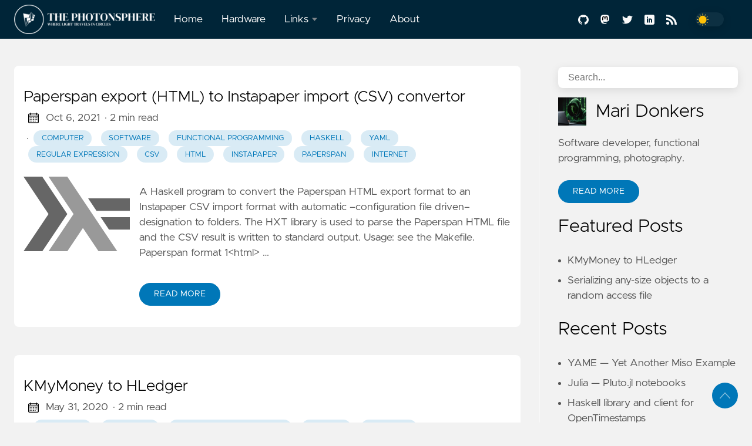

--- FILE ---
content_type: text/html
request_url: https://photonsphere.org/tags/csv/
body_size: 13662
content:

<!DOCTYPE html>
<html
  lang="en"
  data-figures=""
  
  
  >
  <head>
<title>CSV | The Photonsphere</title>
<meta charset="utf-8">

<meta name="viewport" content="width=device-width, initial-scale=1.0, maximum-scale=1.0, user-scalable=no">
<meta http-equiv="X-UA-Compatible" content="IE=edge">





<meta property="og:locale" content="en" />

<meta property="og:type" content="article">
<meta name="description" content="" />
<meta name="twitter:card" content="summary" />
<meta name="twitter:creator" content="@maridonkers">
<meta name="twitter:title" content="CSV" />
<meta name="twitter:image" content="https://photonsphere.org/images/thumbnail.png"/>
<meta property="og:url" content="https://photonsphere.org/tags/csv/" />
<meta property="og:title" content="CSV" />
<meta property="og:description" content="" />
<meta property="og:image" content="https://photonsphere.org/images/thumbnail.png" />

<link rel="apple-touch-icon" sizes="180x180" href="https://photonsphere.org/icons/apple-touch-icon.png">
<link rel="icon" type="image/png" sizes="32x32" href="https://photonsphere.org/icons/favicon-32x32.png">
<link rel="manifest" href="https://photonsphere.org/icons/site.webmanifest">

<link rel="canonical" href="https://photonsphere.org/tags/csv/">
<link rel="alternate" type="application/rss+xml" href="https://photonsphere.org/tags/csv/index.xml" title="The Photonsphere" />



<link rel="preload" href="https://photonsphere.org/css/styles.dc38388a8f0b890e788bd3a99b7495d14e7d5ac4359ed3b49abeb778497863b284ad4cc7e496ef58c84139295f9bafed82f5a41345eda86bd2d429cccb7c2596.css" integrity = "sha512-3Dg4io8LiQ54i9Opm3SV0U59WsQ1ntO0mr63eEl4Y7KErUzH5JbvWMhBOSlfm6/tgvWkE0XtqGvS1CnMy3wllg==" as="style" crossorigin="anonymous">



<link rel="preload" href="https://photonsphere.org/en/js/bundle.4f051b14dc8525a9d81945fa78a58362359f7969e4a92eb16d8808680f3ab43f7e22f99ba3eac30dc01f42bbb51e5538294f6271987a7bc533892392205af448.js" as="script" integrity=
"sha512-TwUbFNyFJanYGUX6eKWDYjWfeWnkqS6xbYgIaA86tD9&#43;Ivmbo&#43;rDDcAfQru1HlU4KU9icZh6e8UziSOSIFr0SA==" crossorigin="anonymous">


<link rel="stylesheet" type="text/css" href="https://photonsphere.org/css/styles.dc38388a8f0b890e788bd3a99b7495d14e7d5ac4359ed3b49abeb778497863b284ad4cc7e496ef58c84139295f9bafed82f5a41345eda86bd2d429cccb7c2596.css" integrity="sha512-3Dg4io8LiQ54i9Opm3SV0U59WsQ1ntO0mr63eEl4Y7KErUzH5JbvWMhBOSlfm6/tgvWkE0XtqGvS1CnMy3wllg==" crossorigin="anonymous">

  </head>
  <body
    data-code="7"
    data-lines="false"
    id="documentTop"
    data-lang="en"
  >

<header class="nav_header" >
  <nav class="nav"><a href='https://photonsphere.org/' class="nav_brand nav_item" title="The Photonsphere">
  <img src="https://photonsphere.org/logos/logo.png" class="logo" alt="The Photonsphere">
  <div class="nav_close">
    <div><svg class="icon">
  <title>open-menu</title>
  <use xlink:href="#open-menu"></use>
</svg>
<svg class="icon">
  <title>closeme</title>
  <use xlink:href="#closeme"></use>
</svg>
</div>
  </div>
</a>

    <div class='nav_body nav_body_left'>
      
      
      
        

  <div class="nav_parent">
    <a href="https://photonsphere.org/" class="nav_item" title="Home">Home </a>
  </div>
  <div class="nav_parent">
    <a href="https://photonsphere.org/hardware/" class="nav_item" title="Hardware">Hardware </a>
  </div>
  <div class="nav_parent">
    <a href="https://photonsphere.org/" class="nav_item" title="Links">Links <img src='https://photonsphere.org/icons/caret-icon.svg' alt="icon" class="nav_icon"></a>
    <div class="nav_sub">
      <span class="nav_child"></span>
        <a href="https://photonsphere.org/links/" class="nav_child nav_item" title="Collection of Links">Collection of Links</a>
        <a href="https://photonsphere.org/commons/" class="nav_child nav_item" title="Wikimedia Commons">Wikimedia Commons</a>
    </div>
  </div>
  <div class="nav_parent">
    <a href="https://photonsphere.org/privacy/" class="nav_item" title="Privacy">Privacy </a>
  </div>
  <div class="nav_parent">
    <a href="https://photonsphere.org/about/" class="nav_item" title="About">About </a>
  </div>
      
<div class='follow'>
  <a href="https://codeberg.org/photonsphere">
    <svg class="icon">
  <title>github</title>
  <use xlink:href="#github"></use>
</svg>

  </a>
  <a href="https://fosstodon.org/@maridonkers">
    <svg class="icon">
  <title>mastodon</title>
  <use xlink:href="#mastodon"></use>
</svg>

  </a>
  <a href="https://twitter.com/photonsphereorg">
    <svg class="icon">
  <title>twitter</title>
  <use xlink:href="#twitter"></use>
</svg>

  </a>
  <a href="https://www.linkedin.com/in/maridonkers">
    <svg class="icon">
  <title>linkedin</title>
  <use xlink:href="#linkedin"></use>
</svg>

  </a>
    
  <a href="https://photonsphere.org/index.xml">
    <svg class="icon">
  <title>rss</title>
  <use xlink:href="#rss"></use>
</svg>

  </a>
<div class="color_mode">
  <input type="checkbox" class="color_choice" id="mode">
</div>

</div>

    </div>
  </nav>
</header>

    <main>



<div class="grid-inverse wrap content">
  <div>
    <ul class="posts" id="posts">
        <li class="post_item">
  <div class="excerpt">
    <div class="excerpt_header">
      <h3 class="post_link">
        <a href="https://photonsphere.org/post/2021-10-06-paperspan2instapaper/" title="Paperspan export (HTML) to Instapaper import (CSV) convertor">Paperspan export (HTML) to Instapaper import (CSV) convertor</a>
      </h3>
      
  <div class="post_meta">
    <span><svg class="icon">
  <title>calendar</title>
  <use xlink:href="#calendar"></use>
</svg>
</span>
    <span class="post_date">
      Oct 6, 2021	  
    </span>
    <span class="post_time"> · 2 min read</span><span>&nbsp;· <a href='https://photonsphere.org/tags/computer/' title="Computer" class="post_tag button button_translucent">Computer
        </a><a href='https://photonsphere.org/tags/software/' title="Software" class="post_tag button button_translucent">Software
        </a><a href='https://photonsphere.org/tags/functional-programming/' title="Functional Programming" class="post_tag button button_translucent">Functional Programming
        </a><a href='https://photonsphere.org/tags/haskell/' title="Haskell" class="post_tag button button_translucent">Haskell
        </a><a href='https://photonsphere.org/tags/yaml/' title="YAML" class="post_tag button button_translucent">YAML
        </a><a href='https://photonsphere.org/tags/regular-expression/' title="Regular Expression" class="post_tag button button_translucent">Regular Expression
        </a><a href='https://photonsphere.org/tags/csv/' title="CSV" class="post_tag button button_translucent">CSV
        </a><a href='https://photonsphere.org/tags/html/' title="HTML" class="post_tag button button_translucent">HTML
        </a><a href='https://photonsphere.org/tags/instapaper/' title="Instapaper" class="post_tag button button_translucent">Instapaper
        </a><a href='https://photonsphere.org/tags/paperspan/' title="Paperspan" class="post_tag button button_translucent">Paperspan
        </a><a href='https://photonsphere.org/tags/internet/' title="Internet" class="post_tag button button_translucent">Internet
        </a>
    </span>
    <span class="page_only">&nbsp;·
  <div class="post_share">
    Share on:
    <a href="https://twitter.com/intent/tweet?text=Paperspan%20export%20%28HTML%29%20to%20Instapaper%20import%20%28CSV%29%20convertor&url=https%3a%2f%2fphotonsphere.org%2fpost%2f2021-10-06-paperspan2instapaper%2f&tw_p=tweetbutton" class="twitter" title="Share on Twitter" target="_blank" rel="nofollow">
      <svg class="icon">
  <title>twitter</title>
  <use xlink:href="#twitter"></use>
</svg>

    </a>
    <a href="https://www.facebook.com/sharer.php?u=https%3a%2f%2fphotonsphere.org%2fpost%2f2021-10-06-paperspan2instapaper%2f&t=Paperspan%20export%20%28HTML%29%20to%20Instapaper%20import%20%28CSV%29%20convertor" class="facebook" title="Share on Facebook" target="_blank" rel="nofollow">
      <svg class="icon">
  <title>facebook</title>
  <use xlink:href="#facebook"></use>
</svg>

    </a>
    <a href="#linkedinshare" id = "linkedinshare" class="linkedin" title="Share on LinkedIn" rel="nofollow">
      <svg class="icon">
  <title>linkedin</title>
  <use xlink:href="#linkedin"></use>
</svg>

    </a>
    <a href="https://photonsphere.org/post/2021-10-06-paperspan2instapaper/" title="Copy Link" class="link link_yank">
      <svg class="icon">
  <title>copy</title>
  <use xlink:href="#copy"></use>
</svg>

    </a>
  </div>
  </span>
  </div>

    </div>
    <div class="excerpt_footer partition">
      <div class="excerpt_thumbnail"><figure>
  <picture>

    
      
        
        
        
        
        
        
    <img
      loading="lazy"
      decoding="async"
      alt="Paperspan export (HTML) to Instapaper import (CSV) convertor"
      
        class="image_figure image_thumbnail image_internal image_unprocessed"
        src="https://photonsphere.org/images/haskell.svg"
      
      
    />

    </picture>
</figure>

      </div>
      
        <div class="pale">
          
            <p>A Haskell program to convert the Paperspan HTML export format to an Instapaper CSV import format with automatic –configuration file driven– designation to folders. The HXT library is used to parse the Paperspan HTML file and the CSV result is written to standard output.
Usage: see the Makefile.
Paperspan format 1&lt;html&gt; …</p>
          
          <br>
          <a href="https://photonsphere.org/post/2021-10-06-paperspan2instapaper/" title="Read More" class="excerpt_more button">Read More</a>
        </div>
      </div>
    </div>
  </li>

        <li class="post_item">
  <div class="excerpt">
    <div class="excerpt_header">
      <h3 class="post_link">
        <a href="https://photonsphere.org/post/2020-05-31-kmymoney2hledger/" title="KMyMoney to HLedger">KMyMoney to HLedger</a>
      </h3>
      
  <div class="post_meta">
    <span><svg class="icon">
  <title>calendar</title>
  <use xlink:href="#calendar"></use>
</svg>
</span>
    <span class="post_date">
      May 31, 2020	  
    </span>
    <span class="post_time"> · 2 min read</span><span>&nbsp;· <a href='https://photonsphere.org/tags/computer/' title="Computer" class="post_tag button button_translucent">Computer
        </a><a href='https://photonsphere.org/tags/software/' title="Software" class="post_tag button button_translucent">Software
        </a><a href='https://photonsphere.org/tags/functional-programming/' title="Functional Programming" class="post_tag button button_translucent">Functional Programming
        </a><a href='https://photonsphere.org/tags/haskell/' title="Haskell" class="post_tag button button_translucent">Haskell
        </a><a href='https://photonsphere.org/tags/financial/' title="Financial" class="post_tag button button_translucent">Financial
        </a><a href='https://photonsphere.org/tags/plain-text-accounting/' title="Plain Text Accounting" class="post_tag button button_translucent">Plain Text Accounting
        </a><a href='https://photonsphere.org/tags/csv/' title="CSV" class="post_tag button button_translucent">CSV
        </a><a href='https://photonsphere.org/tags/xml/' title="XML" class="post_tag button button_translucent">XML
        </a>
    </span>
    <span class="page_only">&nbsp;·
  <div class="post_share">
    Share on:
    <a href="https://twitter.com/intent/tweet?text=KMyMoney%20to%20HLedger&url=https%3a%2f%2fphotonsphere.org%2fpost%2f2020-05-31-kmymoney2hledger%2f&tw_p=tweetbutton" class="twitter" title="Share on Twitter" target="_blank" rel="nofollow">
      <svg class="icon">
  <title>twitter</title>
  <use xlink:href="#twitter"></use>
</svg>

    </a>
    <a href="https://www.facebook.com/sharer.php?u=https%3a%2f%2fphotonsphere.org%2fpost%2f2020-05-31-kmymoney2hledger%2f&t=KMyMoney%20to%20HLedger" class="facebook" title="Share on Facebook" target="_blank" rel="nofollow">
      <svg class="icon">
  <title>facebook</title>
  <use xlink:href="#facebook"></use>
</svg>

    </a>
    <a href="#linkedinshare" id = "linkedinshare" class="linkedin" title="Share on LinkedIn" rel="nofollow">
      <svg class="icon">
  <title>linkedin</title>
  <use xlink:href="#linkedin"></use>
</svg>

    </a>
    <a href="https://photonsphere.org/post/2020-05-31-kmymoney2hledger/" title="Copy Link" class="link link_yank">
      <svg class="icon">
  <title>copy</title>
  <use xlink:href="#copy"></use>
</svg>

    </a>
  </div>
  </span>
  </div>

    </div>
    <div class="excerpt_footer partition">
      <div class="excerpt_thumbnail"><figure>
  <picture>

    
      
        
        
        
        
        
        
    <img
      loading="lazy"
      decoding="async"
      alt="KMyMoney to HLedger"
      
        class="image_figure image_thumbnail image_internal image_unprocessed"
        src="https://photonsphere.org/images/ledger.svg"
      
      
    />

    </picture>
</figure>

      </div>
      
        <div class="pale">
          
            <p>Because I have been wanting to start using plain text accounting I needed a conversion from KMyMoney software to HLedger.
WAIT! Just use isabekov / kmymoney2ledgers by Altynbek Isabekov instead of my conversion program! (It's much better!)
Command line Clojure tool My Clojure KMyMoney to HLedger conversion conversion …</p>
          
          <br>
          <a href="https://photonsphere.org/post/2020-05-31-kmymoney2hledger/" title="Read More" class="excerpt_more button">Read More</a>
        </div>
      </div>
    </div>
  </li>

        <li class="post_item">
  <div class="excerpt">
    <div class="excerpt_header">
      <h3 class="post_link">
        <a href="https://photonsphere.org/post/2018-11-01-n26csv/" title="N26 CSV to KMyMoney">N26 CSV to KMyMoney</a>
      </h3>
      
  <div class="post_meta">
    <span><svg class="icon">
  <title>calendar</title>
  <use xlink:href="#calendar"></use>
</svg>
</span>
    <span class="post_date">
      Nov 1, 2018	  
    </span>
    <span class="post_time"> · 2 min read</span><span>&nbsp;· <a href='https://photonsphere.org/tags/computer/' title="Computer" class="post_tag button button_translucent">Computer
        </a><a href='https://photonsphere.org/tags/software/' title="Software" class="post_tag button button_translucent">Software
        </a><a href='https://photonsphere.org/tags/functional-programming/' title="Functional Programming" class="post_tag button button_translucent">Functional Programming
        </a><a href='https://photonsphere.org/tags/financial/' title="Financial" class="post_tag button button_translucent">Financial
        </a><a href='https://photonsphere.org/tags/clojure/' title="Clojure" class="post_tag button button_translucent">Clojure
        </a><a href='https://photonsphere.org/tags/csv/' title="CSV" class="post_tag button button_translucent">CSV
        </a>
    </span>
    <span class="page_only">&nbsp;·
  <div class="post_share">
    Share on:
    <a href="https://twitter.com/intent/tweet?text=N26%20CSV%20to%20KMyMoney&url=https%3a%2f%2fphotonsphere.org%2fpost%2f2018-11-01-n26csv%2f&tw_p=tweetbutton" class="twitter" title="Share on Twitter" target="_blank" rel="nofollow">
      <svg class="icon">
  <title>twitter</title>
  <use xlink:href="#twitter"></use>
</svg>

    </a>
    <a href="https://www.facebook.com/sharer.php?u=https%3a%2f%2fphotonsphere.org%2fpost%2f2018-11-01-n26csv%2f&t=N26%20CSV%20to%20KMyMoney" class="facebook" title="Share on Facebook" target="_blank" rel="nofollow">
      <svg class="icon">
  <title>facebook</title>
  <use xlink:href="#facebook"></use>
</svg>

    </a>
    <a href="#linkedinshare" id = "linkedinshare" class="linkedin" title="Share on LinkedIn" rel="nofollow">
      <svg class="icon">
  <title>linkedin</title>
  <use xlink:href="#linkedin"></use>
</svg>

    </a>
    <a href="https://photonsphere.org/post/2018-11-01-n26csv/" title="Copy Link" class="link link_yank">
      <svg class="icon">
  <title>copy</title>
  <use xlink:href="#copy"></use>
</svg>

    </a>
  </div>
  </span>
  </div>

    </div>
    <div class="excerpt_footer partition">
      <div class="excerpt_thumbnail"><figure>
  <picture>

    
      
        
        
        
        
        
        
    <img
      loading="lazy"
      decoding="async"
      alt="N26 CSV to KMyMoney"
      
        class="image_figure image_thumbnail image_internal image_unprocessed"
        src="https://photonsphere.org/images/n26.svg"
      
      
    />

    </picture>
</figure>

      </div>
      
        <div class="pale">
          
            <p>Converts N26 banking CSV exported files to format suited for KMyMoney import – N26-CSV (by Mari Donkers)
Similar to Rabobank SEPA CSV to KMyMoney but for N26 bank. Do note that for N26 the dot (.) is used as a decimal separator.
N26 CSV The format that N26 (an internet bank based in Germany) uses for its export …</p>
          
          <br>
          <a href="https://photonsphere.org/post/2018-11-01-n26csv/" title="Read More" class="excerpt_more button">Read More</a>
        </div>
      </div>
    </div>
  </li>

        <li class="post_item">
  <div class="excerpt">
    <div class="excerpt_header">
      <h3 class="post_link">
        <a href="https://photonsphere.org/post/2016-11-13-rabobank-sepa-csv-to-kmymoney/" title="Rabobank SEPA CSV to KMyMoney">Rabobank SEPA CSV to KMyMoney</a>
      </h3>
      
  <div class="post_meta">
    <span><svg class="icon">
  <title>calendar</title>
  <use xlink:href="#calendar"></use>
</svg>
</span>
    <span class="post_date">
      Nov 13, 2016	  
    </span>
    <span class="post_time"> · 3 min read</span><span>&nbsp;· <a href='https://photonsphere.org/tags/computer/' title="Computer" class="post_tag button button_translucent">Computer
        </a><a href='https://photonsphere.org/tags/software/' title="Software" class="post_tag button button_translucent">Software
        </a><a href='https://photonsphere.org/tags/functional-programming/' title="Functional Programming" class="post_tag button button_translucent">Functional Programming
        </a><a href='https://photonsphere.org/tags/financial/' title="Financial" class="post_tag button button_translucent">Financial
        </a><a href='https://photonsphere.org/tags/clojure/' title="Clojure" class="post_tag button button_translucent">Clojure
        </a><a href='https://photonsphere.org/tags/clojurescript/' title="ClojureScript" class="post_tag button button_translucent">ClojureScript
        </a><a href='https://photonsphere.org/tags/csv/' title="CSV" class="post_tag button button_translucent">CSV
        </a>
    </span>
    <span class="page_only">&nbsp;·
  <div class="post_share">
    Share on:
    <a href="https://twitter.com/intent/tweet?text=Rabobank%20SEPA%20CSV%20to%20KMyMoney&url=https%3a%2f%2fphotonsphere.org%2fpost%2f2016-11-13-rabobank-sepa-csv-to-kmymoney%2f&tw_p=tweetbutton" class="twitter" title="Share on Twitter" target="_blank" rel="nofollow">
      <svg class="icon">
  <title>twitter</title>
  <use xlink:href="#twitter"></use>
</svg>

    </a>
    <a href="https://www.facebook.com/sharer.php?u=https%3a%2f%2fphotonsphere.org%2fpost%2f2016-11-13-rabobank-sepa-csv-to-kmymoney%2f&t=Rabobank%20SEPA%20CSV%20to%20KMyMoney" class="facebook" title="Share on Facebook" target="_blank" rel="nofollow">
      <svg class="icon">
  <title>facebook</title>
  <use xlink:href="#facebook"></use>
</svg>

    </a>
    <a href="#linkedinshare" id = "linkedinshare" class="linkedin" title="Share on LinkedIn" rel="nofollow">
      <svg class="icon">
  <title>linkedin</title>
  <use xlink:href="#linkedin"></use>
</svg>

    </a>
    <a href="https://photonsphere.org/post/2016-11-13-rabobank-sepa-csv-to-kmymoney/" title="Copy Link" class="link link_yank">
      <svg class="icon">
  <title>copy</title>
  <use xlink:href="#copy"></use>
</svg>

    </a>
  </div>
  </span>
  </div>

    </div>
    <div class="excerpt_footer partition">
      <div class="excerpt_thumbnail"><figure>
  <picture>

    
      
        
        
        
        
        
        
    <img
      loading="lazy"
      decoding="async"
      alt="Rabobank SEPA CSV to KMyMoney"
      
        class="image_figure image_thumbnail image_internal image_unprocessed"
        src="https://photonsphere.org/images/rabobank.jpg"
      
      
    />

    </picture>
</figure>

      </div>
      
        <div class="pale">
          
            <p>Conversion program from Rabobank SEPA CSV export format to KMyMoney import format.
Rabobank SEPA CSV The Sepa CSV-format (PDF) that Rabobank (a Dutch bank) uses for its account export feature.
KMyMoney The KMyMoney program is a personal finance manager.
Converter A command line converter program that takes files in …</p>
          
          <br>
          <a href="https://photonsphere.org/post/2016-11-13-rabobank-sepa-csv-to-kmymoney/" title="Read More" class="excerpt_more button">Read More</a>
        </div>
      </div>
    </div>
  </li>

      <li>
      </li>
    </ul>
  </div>
<aside class="sidebar">
  <section class="sidebar_inner">
    <br>
    
  
  <div class="search">
    <input type="search" class="search_field form_field" placeholder='Search...' id="find" autocomplete="off" data-scope='tags'>
    <label for="find" class="search_label"><svg class="icon">
  <title>search</title>
  <use xlink:href="#search"></use>
</svg>

    </label>
    
    <div class="search_results results"></div>
  </div>

        <div class="author_header">
          <img src="https://photonsphere.org/images/ThePhotonsphere.png" alt="Mari Donkers photo">
          <h2>Mari Donkers</h2>
        </div>
      <div class="author_bio">
        Software developer, functional programming, photography.
      </div>
      <a href='https://photonsphere.org/about/' class="button mt-1" role="button" title='Read More'>Read More</a>

    
    <h2 class="mt-4">Featured Posts</h2>
    <ul>
      <li>
        <a href="https://photonsphere.org/post/2020-05-31-kmymoney2hledger/" class="nav-link" title="KMyMoney to HLedger">KMyMoney to HLedger</a>
      </li>
      <li>
        <a href="https://photonsphere.org/post/2011-06-29-serializing-any-size-objects-to-a-random-access-file/" class="nav-link" title="Serializing any-size objects to a random access file">Serializing any-size objects to a random access file</a>
      </li>
    </ul>
    <h2 class="mt-4">Recent Posts</h2>
    <ul class="flex-column">
      <li>
        <a href="https://photonsphere.org/post/2025-11-17-yame/" class="nav-link" title="YAME — Yet Another Miso Example">YAME — Yet Another Miso Example</a>
      </li>
      <li>
        <a href="https://photonsphere.org/post/2025-11-07-julia-pluto-notebooks/" class="nav-link" title="Julia — Pluto.jl notebooks">Julia — Pluto.jl notebooks</a>
      </li>
      <li>
        <a href="https://photonsphere.org/post/2025-09-04-haskell-opentimestamps/" class="nav-link" title="Haskell library and client for OpenTimestamps">Haskell library and client for OpenTimestamps</a>
      </li>
      <li>
        <a href="https://photonsphere.org/post/2025-05-05-hinstapaper/" class="nav-link" title="Instapaper export index generator -- Haskell version">Instapaper export index generator -- Haskell version</a>
      </li>
      <li>
        <a href="https://photonsphere.org/post/2025-05-03-command-line-energy-prices-haskell/" class="nav-link" title="Energy prices as command prompt ASCII table -- Haskell version">Energy prices as command prompt ASCII table -- Haskell version</a>
      </li>
      <li>
        <a href="https://photonsphere.org/post/2025-04-26-debian-declarative-install-script/" class="nav-link" title="Debian stable with declarative install script">Debian stable with declarative install script</a>
      </li>
      <li>
        <a href="https://photonsphere.org/post/2025-04-14-haskell-hastl/" class="nav-link" title="Hastl modern web-application starter template">Hastl modern web-application starter template</a>
      </li>
      <li>
        <a href="https://photonsphere.org/post/2025-04-11-gleam-cat/" class="nav-link" title="The Gleam programming language, with cat package">The Gleam programming language, with cat package</a>
      </li>
    </ul>
    <div>
      <h2 class="mt-4 taxonomy" id="categories-section">Categories</h2>
      <nav class="tags_nav">
        <a href='https://photonsphere.org/categories/linux/' class="post_tag button button_translucent" title="linux">
          LINUX
          <span class="button_tally">47</span>
        </a>
        
        <a href='https://photonsphere.org/categories/clojure/' class="post_tag button button_translucent" title="clojure">
          CLOJURE
          <span class="button_tally">36</span>
        </a>
        
        <a href='https://photonsphere.org/categories/haskell/' class="post_tag button button_translucent" title="haskell">
          HASKELL
          <span class="button_tally">21</span>
        </a>
        
        <a href='https://photonsphere.org/categories/editor/' class="post_tag button button_translucent" title="editor">
          EDITOR
          <span class="button_tally">8</span>
        </a>
        
        <a href='https://photonsphere.org/categories/erlang/' class="post_tag button button_translucent" title="erlang">
          ERLANG
          <span class="button_tally">7</span>
        </a>
        
        <a href='https://photonsphere.org/categories/docker/' class="post_tag button button_translucent" title="docker">
          DOCKER
          <span class="button_tally">6</span>
        </a>
        
        <a href='https://photonsphere.org/categories/elixir/' class="post_tag button button_translucent" title="elixir">
          ELIXIR
          <span class="button_tally">5</span>
        </a>
        
        <a href='https://photonsphere.org/categories/static-site-generator/' class="post_tag button button_translucent" title="static site generator">
          STATIC SITE GENERATOR
          <span class="button_tally">5</span>
        </a>
        
        <a href='https://photonsphere.org/categories/cms/' class="post_tag button button_translucent" title="cms">
          CMS
          <span class="button_tally">4</span>
        </a>
        
        <a href='https://photonsphere.org/categories/financial/' class="post_tag button button_translucent" title="financial">
          FINANCIAL
          <span class="button_tally">4</span>
        </a>
        
        <a href='https://photonsphere.org/categories/full-stack/' class="post_tag button button_translucent" title="full stack">
          FULL STACK
          <span class="button_tally">4</span>
        </a>
        
        <a href='https://photonsphere.org/categories/nixos/' class="post_tag button button_translucent" title="nixos">
          NIXOS
          <span class="button_tally">4</span>
        </a>
        
        <a href='https://photonsphere.org/categories/php/' class="post_tag button button_translucent" title="php">
          PHP
          <span class="button_tally">4</span>
        </a>
        
        <a href='https://photonsphere.org/categories/algorithm/' class="post_tag button button_translucent" title="algorithm">
          ALGORITHM
          <span class="button_tally">3</span>
        </a>
        
        
        <br>
        <div class="post_tags_toggle button">All Categories</div>
        <div class="post_tags">
          <div class="tags_list">
            
            <a href='https://photonsphere.org/categories/ai/' class=" post_tag button button_translucent" data-position=2 title="ai">AI<span class="button_tally">2</span>
            </a>
            
            
            <a href='https://photonsphere.org/categories/algorithm/' class=" post_tag button button_translucent" data-position=3 title="algorithm">ALGORITHM<span class="button_tally">3</span>
            </a>
            
            
            <a href='https://photonsphere.org/categories/android/' class=" post_tag button button_translucent" data-position=1 title="android">ANDROID<span class="button_tally">1</span>
            </a>
            
            
            <a href='https://photonsphere.org/categories/c&#43;&#43;/' class=" post_tag button button_translucent" data-position=1 title="c&#43;&#43;">C&#43;&#43;<span class="button_tally">1</span>
            </a>
            
            
            <a href='https://photonsphere.org/categories/clojure/' class=" post_tag button button_translucent" data-position=36 title="clojure">CLOJURE<span class="button_tally">36</span>
            </a>
            
            
            <a href='https://photonsphere.org/categories/cms/' class=" post_tag button button_translucent" data-position=4 title="cms">CMS<span class="button_tally">4</span>
            </a>
            
            
            <a href='https://photonsphere.org/categories/crypto-currency/' class=" post_tag button button_translucent" data-position=1 title="crypto currency">CRYPTO CURRENCY<span class="button_tally">1</span>
            </a>
            
            
            <a href='https://photonsphere.org/categories/cryptography/' class=" post_tag button button_translucent" data-position=1 title="cryptography">CRYPTOGRAPHY<span class="button_tally">1</span>
            </a>
            
            
            <a href='https://photonsphere.org/categories/css/' class=" post_tag button button_translucent" data-position=1 title="css">CSS<span class="button_tally">1</span>
            </a>
            
            
            <a href='https://photonsphere.org/categories/data-structure/' class=" post_tag button button_translucent" data-position=2 title="data structure">DATA STRUCTURE<span class="button_tally">2</span>
            </a>
            
            
            <a href='https://photonsphere.org/categories/database/' class=" post_tag button button_translucent" data-position=3 title="database">DATABASE<span class="button_tally">3</span>
            </a>
            
            
            <a href='https://photonsphere.org/categories/debian/' class=" post_tag button button_translucent" data-position=1 title="debian">DEBIAN<span class="button_tally">1</span>
            </a>
            
            
            <a href='https://photonsphere.org/categories/development/' class=" post_tag button button_translucent" data-position=3 title="development">DEVELOPMENT<span class="button_tally">3</span>
            </a>
            
            
            <a href='https://photonsphere.org/categories/docker/' class=" post_tag button button_translucent" data-position=6 title="docker">DOCKER<span class="button_tally">6</span>
            </a>
            
            
            <a href='https://photonsphere.org/categories/editor/' class=" post_tag button button_translucent" data-position=8 title="editor">EDITOR<span class="button_tally">8</span>
            </a>
            
            
            <a href='https://photonsphere.org/categories/editors/' class=" post_tag button button_translucent" data-position=1 title="editors">EDITORS<span class="button_tally">1</span>
            </a>
            
            
            <a href='https://photonsphere.org/categories/elixir/' class=" post_tag button button_translucent" data-position=5 title="elixir">ELIXIR<span class="button_tally">5</span>
            </a>
            
            
            <a href='https://photonsphere.org/categories/emacs/' class=" post_tag button button_translucent" data-position=1 title="emacs">EMACS<span class="button_tally">1</span>
            </a>
            
            
            <a href='https://photonsphere.org/categories/erlang/' class=" post_tag button button_translucent" data-position=7 title="erlang">ERLANG<span class="button_tally">7</span>
            </a>
            
            
            <a href='https://photonsphere.org/categories/financial/' class=" post_tag button button_translucent" data-position=4 title="financial">FINANCIAL<span class="button_tally">4</span>
            </a>
            
            
            <a href='https://photonsphere.org/categories/full-stack/' class=" post_tag button button_translucent" data-position=4 title="full stack">FULL STACK<span class="button_tally">4</span>
            </a>
            
            
            <a href='https://photonsphere.org/categories/gleam/' class=" post_tag button button_translucent" data-position=2 title="gleam">GLEAM<span class="button_tally">2</span>
            </a>
            
            
            <a href='https://photonsphere.org/categories/haskell/' class=" post_tag button button_translucent" data-position=21 title="haskell">HASKELL<span class="button_tally">21</span>
            </a>
            
            
            <a href='https://photonsphere.org/categories/html/' class=" post_tag button button_translucent" data-position=1 title="html">HTML<span class="button_tally">1</span>
            </a>
            
            
            <a href='https://photonsphere.org/categories/htmx/' class=" post_tag button button_translucent" data-position=1 title="htmx">HTMX<span class="button_tally">1</span>
            </a>
            
            
            <a href='https://photonsphere.org/categories/java/' class=" post_tag button button_translucent" data-position=2 title="java">JAVA<span class="button_tally">2</span>
            </a>
            
            
            <a href='https://photonsphere.org/categories/javafx/' class=" post_tag button button_translucent" data-position=1 title="javafx">JAVAFX<span class="button_tally">1</span>
            </a>
            
            
            <a href='https://photonsphere.org/categories/javascript/' class=" post_tag button button_translucent" data-position=1 title="javascript">JAVASCRIPT<span class="button_tally">1</span>
            </a>
            
            
            <a href='https://photonsphere.org/categories/julia/' class=" post_tag button button_translucent" data-position=2 title="julia">JULIA<span class="button_tally">2</span>
            </a>
            
            
            <a href='https://photonsphere.org/categories/linux/' class=" post_tag button button_translucent" data-position=47 title="linux">LINUX<span class="button_tally">47</span>
            </a>
            
            
            <a href='https://photonsphere.org/categories/lisp/' class=" post_tag button button_translucent" data-position=3 title="lisp">LISP<span class="button_tally">3</span>
            </a>
            
            
            <a href='https://photonsphere.org/categories/lua/' class=" post_tag button button_translucent" data-position=1 title="lua">LUA<span class="button_tally">1</span>
            </a>
            
            
            <a href='https://photonsphere.org/categories/machine-learning/' class=" post_tag button button_translucent" data-position=1 title="machine learning">MACHINE LEARNING<span class="button_tally">1</span>
            </a>
            
            
            <a href='https://photonsphere.org/categories/nixos/' class=" post_tag button button_translucent" data-position=4 title="nixos">NIXOS<span class="button_tally">4</span>
            </a>
            
            
            <a href='https://photonsphere.org/categories/opentimestamps/' class=" post_tag button button_translucent" data-position=1 title="opentimestamps">OPENTIMESTAMPS<span class="button_tally">1</span>
            </a>
            
            
            <a href='https://photonsphere.org/categories/photography/' class=" post_tag button button_translucent" data-position=1 title="photography">PHOTOGRAPHY<span class="button_tally">1</span>
            </a>
            
            
            <a href='https://photonsphere.org/categories/php/' class=" post_tag button button_translucent" data-position=4 title="php">PHP<span class="button_tally">4</span>
            </a>
            
            
            <a href='https://photonsphere.org/categories/protocol/' class=" post_tag button button_translucent" data-position=2 title="protocol">PROTOCOL<span class="button_tally">2</span>
            </a>
            
            
            <a href='https://photonsphere.org/categories/purescript/' class=" post_tag button button_translucent" data-position=2 title="purescript">PURESCRIPT<span class="button_tally">2</span>
            </a>
            
            
            <a href='https://photonsphere.org/categories/racket/' class=" post_tag button button_translucent" data-position=1 title="racket">RACKET<span class="button_tally">1</span>
            </a>
            
            
            <a href='https://photonsphere.org/categories/rust/' class=" post_tag button button_translucent" data-position=2 title="rust">RUST<span class="button_tally">2</span>
            </a>
            
            
            <a href='https://photonsphere.org/categories/server/' class=" post_tag button button_translucent" data-position=2 title="server">SERVER<span class="button_tally">2</span>
            </a>
            
            
            <a href='https://photonsphere.org/categories/static-site-generator/' class=" post_tag button button_translucent" data-position=5 title="static site generator">STATIC SITE GENERATOR<span class="button_tally">5</span>
            </a>
            
            
            <a href='https://photonsphere.org/categories/tiling-window-manager/' class=" post_tag button button_translucent" data-position=1 title="tiling window manager">TILING WINDOW MANAGER<span class="button_tally">1</span>
            </a>
            
            <div class="tags_sort"><span title="sort alphabetically">[A~Z]</span><span title="sort by count">[0~9]</span>
            </div>
            <span class="tags_hide"><svg class="icon">
            <use xlink:href="#closeme"></use>
          </svg></span>
          </div>
        </div>
      </nav>
    </div>
    <div>
      <h2 class="mt-4 taxonomy" id="series-section">Series</h2>
      <nav class="tags_nav">
        <a href='https://photonsphere.org/series/linux/' class="post_tag button button_translucent" title="linux">
          LINUX
          <span class="button_tally">42</span>
        </a>
        
        <a href='https://photonsphere.org/series/clojure/' class="post_tag button button_translucent" title="clojure">
          CLOJURE
          <span class="button_tally">36</span>
        </a>
        
        <a href='https://photonsphere.org/series/haskell/' class="post_tag button button_translucent" title="haskell">
          HASKELL
          <span class="button_tally">21</span>
        </a>
        
        <a href='https://photonsphere.org/series/docker/' class="post_tag button button_translucent" title="docker">
          DOCKER
          <span class="button_tally">11</span>
        </a>
        
        <a href='https://photonsphere.org/series/editors/' class="post_tag button button_translucent" title="editors">
          EDITORS
          <span class="button_tally">9</span>
        </a>
        
        <a href='https://photonsphere.org/series/erlang/' class="post_tag button button_translucent" title="erlang">
          ERLANG
          <span class="button_tally">7</span>
        </a>
        
        <a href='https://photonsphere.org/series/elixir/' class="post_tag button button_translucent" title="elixir">
          ELIXIR
          <span class="button_tally">5</span>
        </a>
        
        <a href='https://photonsphere.org/series/nixos/' class="post_tag button button_translucent" title="nixos">
          NIXOS
          <span class="button_tally">5</span>
        </a>
        
        <a href='https://photonsphere.org/series/cms/' class="post_tag button button_translucent" title="cms">
          CMS
          <span class="button_tally">4</span>
        </a>
        
        <a href='https://photonsphere.org/series/financial/' class="post_tag button button_translucent" title="financial">
          FINANCIAL
          <span class="button_tally">4</span>
        </a>
        
        <a href='https://photonsphere.org/series/full-stack/' class="post_tag button button_translucent" title="full stack">
          FULL STACK
          <span class="button_tally">4</span>
        </a>
        
        <a href='https://photonsphere.org/series/php/' class="post_tag button button_translucent" title="php">
          PHP
          <span class="button_tally">4</span>
        </a>
        
        <a href='https://photonsphere.org/series/static-site-generators/' class="post_tag button button_translucent" title="static site generators">
          STATIC SITE GENERATORS
          <span class="button_tally">4</span>
        </a>
        
        <a href='https://photonsphere.org/series/algorithms/' class="post_tag button button_translucent" title="algorithms">
          ALGORITHMS
          <span class="button_tally">3</span>
        </a>
        
        
        <br>
        <div class="post_tags_toggle button">All Series</div>
        <div class="post_tags">
          <div class="tags_list">
            
            <a href='https://photonsphere.org/series/ai/' class=" post_tag button button_translucent" data-position=2 title="ai">AI<span class="button_tally">2</span>
            </a>
            
            
            <a href='https://photonsphere.org/series/algorithms/' class=" post_tag button button_translucent" data-position=3 title="algorithms">ALGORITHMS<span class="button_tally">3</span>
            </a>
            
            
            <a href='https://photonsphere.org/series/android/' class=" post_tag button button_translucent" data-position=3 title="android">ANDROID<span class="button_tally">3</span>
            </a>
            
            
            <a href='https://photonsphere.org/series/c&#43;&#43;/' class=" post_tag button button_translucent" data-position=1 title="c&#43;&#43;">C&#43;&#43;<span class="button_tally">1</span>
            </a>
            
            
            <a href='https://photonsphere.org/series/clojure/' class=" post_tag button button_translucent" data-position=36 title="clojure">CLOJURE<span class="button_tally">36</span>
            </a>
            
            
            <a href='https://photonsphere.org/series/cms/' class=" post_tag button button_translucent" data-position=4 title="cms">CMS<span class="button_tally">4</span>
            </a>
            
            
            <a href='https://photonsphere.org/series/crypto-currency/' class=" post_tag button button_translucent" data-position=1 title="crypto currency">CRYPTO CURRENCY<span class="button_tally">1</span>
            </a>
            
            
            <a href='https://photonsphere.org/series/cryptography/' class=" post_tag button button_translucent" data-position=1 title="cryptography">CRYPTOGRAPHY<span class="button_tally">1</span>
            </a>
            
            
            <a href='https://photonsphere.org/series/data-structures/' class=" post_tag button button_translucent" data-position=2 title="data structures">DATA STRUCTURES<span class="button_tally">2</span>
            </a>
            
            
            <a href='https://photonsphere.org/series/database/' class=" post_tag button button_translucent" data-position=1 title="database">DATABASE<span class="button_tally">1</span>
            </a>
            
            
            <a href='https://photonsphere.org/series/databases/' class=" post_tag button button_translucent" data-position=1 title="databases">DATABASES<span class="button_tally">1</span>
            </a>
            
            
            <a href='https://photonsphere.org/series/debian/' class=" post_tag button button_translucent" data-position=3 title="debian">DEBIAN<span class="button_tally">3</span>
            </a>
            
            
            <a href='https://photonsphere.org/series/development/' class=" post_tag button button_translucent" data-position=1 title="development">DEVELOPMENT<span class="button_tally">1</span>
            </a>
            
            
            <a href='https://photonsphere.org/series/docker/' class=" post_tag button button_translucent" data-position=11 title="docker">DOCKER<span class="button_tally">11</span>
            </a>
            
            
            <a href='https://photonsphere.org/series/editors/' class=" post_tag button button_translucent" data-position=9 title="editors">EDITORS<span class="button_tally">9</span>
            </a>
            
            
            <a href='https://photonsphere.org/series/elixir/' class=" post_tag button button_translucent" data-position=5 title="elixir">ELIXIR<span class="button_tally">5</span>
            </a>
            
            
            <a href='https://photonsphere.org/series/emacs/' class=" post_tag button button_translucent" data-position=1 title="emacs">EMACS<span class="button_tally">1</span>
            </a>
            
            
            <a href='https://photonsphere.org/series/erlang/' class=" post_tag button button_translucent" data-position=7 title="erlang">ERLANG<span class="button_tally">7</span>
            </a>
            
            
            <a href='https://photonsphere.org/series/financial/' class=" post_tag button button_translucent" data-position=4 title="financial">FINANCIAL<span class="button_tally">4</span>
            </a>
            
            
            <a href='https://photonsphere.org/series/full-stack/' class=" post_tag button button_translucent" data-position=4 title="full stack">FULL STACK<span class="button_tally">4</span>
            </a>
            
            
            <a href='https://photonsphere.org/series/gleam/' class=" post_tag button button_translucent" data-position=2 title="gleam">GLEAM<span class="button_tally">2</span>
            </a>
            
            
            <a href='https://photonsphere.org/series/haskell/' class=" post_tag button button_translucent" data-position=21 title="haskell">HASKELL<span class="button_tally">21</span>
            </a>
            
            
            <a href='https://photonsphere.org/series/hugo/' class=" post_tag button button_translucent" data-position=2 title="hugo">HUGO<span class="button_tally">2</span>
            </a>
            
            
            <a href='https://photonsphere.org/series/internet/' class=" post_tag button button_translucent" data-position=2 title="internet">INTERNET<span class="button_tally">2</span>
            </a>
            
            
            <a href='https://photonsphere.org/series/ios/' class=" post_tag button button_translucent" data-position=1 title="ios">IOS<span class="button_tally">1</span>
            </a>
            
            
            <a href='https://photonsphere.org/series/java/' class=" post_tag button button_translucent" data-position=2 title="java">JAVA<span class="button_tally">2</span>
            </a>
            
            
            <a href='https://photonsphere.org/series/julia/' class=" post_tag button button_translucent" data-position=2 title="julia">JULIA<span class="button_tally">2</span>
            </a>
            
            
            <a href='https://photonsphere.org/series/linux/' class=" post_tag button button_translucent" data-position=42 title="linux">LINUX<span class="button_tally">42</span>
            </a>
            
            
            <a href='https://photonsphere.org/series/lisp/' class=" post_tag button button_translucent" data-position=3 title="lisp">LISP<span class="button_tally">3</span>
            </a>
            
            
            <a href='https://photonsphere.org/series/lua/' class=" post_tag button button_translucent" data-position=1 title="lua">LUA<span class="button_tally">1</span>
            </a>
            
            
            <a href='https://photonsphere.org/series/miso/' class=" post_tag button button_translucent" data-position=1 title="miso">MISO<span class="button_tally">1</span>
            </a>
            
            
            <a href='https://photonsphere.org/series/nixos/' class=" post_tag button button_translucent" data-position=5 title="nixos">NIXOS<span class="button_tally">5</span>
            </a>
            
            
            <a href='https://photonsphere.org/series/nntp/' class=" post_tag button button_translucent" data-position=1 title="nntp">NNTP<span class="button_tally">1</span>
            </a>
            
            
            <a href='https://photonsphere.org/series/opentimestamps/' class=" post_tag button button_translucent" data-position=1 title="opentimestamps">OPENTIMESTAMPS<span class="button_tally">1</span>
            </a>
            
            
            <a href='https://photonsphere.org/series/php/' class=" post_tag button button_translucent" data-position=4 title="php">PHP<span class="button_tally">4</span>
            </a>
            
            
            <a href='https://photonsphere.org/series/pluto/' class=" post_tag button button_translucent" data-position=1 title="pluto">PLUTO<span class="button_tally">1</span>
            </a>
            
            
            <a href='https://photonsphere.org/series/propellor/' class=" post_tag button button_translucent" data-position=1 title="propellor">PROPELLOR<span class="button_tally">1</span>
            </a>
            
            
            <a href='https://photonsphere.org/series/protocol/' class=" post_tag button button_translucent" data-position=1 title="protocol">PROTOCOL<span class="button_tally">1</span>
            </a>
            
            
            <a href='https://photonsphere.org/series/purescript/' class=" post_tag button button_translucent" data-position=2 title="purescript">PURESCRIPT<span class="button_tally">2</span>
            </a>
            
            
            <a href='https://photonsphere.org/series/racket/' class=" post_tag button button_translucent" data-position=1 title="racket">RACKET<span class="button_tally">1</span>
            </a>
            
            
            <a href='https://photonsphere.org/series/rust/' class=" post_tag button button_translucent" data-position=2 title="rust">RUST<span class="button_tally">2</span>
            </a>
            
            
            <a href='https://photonsphere.org/series/server/' class=" post_tag button button_translucent" data-position=3 title="server">SERVER<span class="button_tally">3</span>
            </a>
            
            
            <a href='https://photonsphere.org/series/static-site-generators/' class=" post_tag button button_translucent" data-position=4 title="static site generators">STATIC SITE GENERATORS<span class="button_tally">4</span>
            </a>
            
            
            <a href='https://photonsphere.org/series/tiling-window-managers/' class=" post_tag button button_translucent" data-position=1 title="tiling window managers">TILING WINDOW MANAGERS<span class="button_tally">1</span>
            </a>
            
            <div class="tags_sort"><span title="sort alphabetically">[A~Z]</span><span title="sort by count">[0~9]</span>
            </div>
            <span class="tags_hide"><svg class="icon">
            <use xlink:href="#closeme"></use>
          </svg></span>
          </div>
        </div>
      </nav>
    </div>
    <div>
      <h2 class="mt-4 taxonomy" id="tags-section">Tags</h2>
      <nav class="tags_nav">
        <a href='https://photonsphere.org/tags/computer/' class="post_tag button button_translucent" title="computer">
          COMPUTER
          <span class="button_tally">98</span>
        </a>
        
        <a href='https://photonsphere.org/tags/software/' class="post_tag button button_translucent" title="software">
          SOFTWARE
          <span class="button_tally">97</span>
        </a>
        
        <a href='https://photonsphere.org/tags/functional-programming/' class="post_tag button button_translucent" title="functional programming">
          FUNCTIONAL PROGRAMMING
          <span class="button_tally">62</span>
        </a>
        
        <a href='https://photonsphere.org/tags/clojure/' class="post_tag button button_translucent" title="clojure">
          CLOJURE
          <span class="button_tally">35</span>
        </a>
        
        <a href='https://photonsphere.org/tags/clojurescript/' class="post_tag button button_translucent" title="clojurescript">
          CLOJURESCRIPT
          <span class="button_tally">29</span>
        </a>
        
        <a href='https://photonsphere.org/tags/gui/' class="post_tag button button_translucent" title="gui">
          GUI
          <span class="button_tally">29</span>
        </a>
        
        <a href='https://photonsphere.org/tags/internet/' class="post_tag button button_translucent" title="internet">
          INTERNET
          <span class="button_tally">27</span>
        </a>
        
        <a href='https://photonsphere.org/tags/linux/' class="post_tag button button_translucent" title="linux">
          LINUX
          <span class="button_tally">24</span>
        </a>
        
        <a href='https://photonsphere.org/tags/haskell/' class="post_tag button button_translucent" title="haskell">
          HASKELL
          <span class="button_tally">22</span>
        </a>
        
        <a href='https://photonsphere.org/tags/server/' class="post_tag button button_translucent" title="server">
          SERVER
          <span class="button_tally">17</span>
        </a>
        
        <a href='https://photonsphere.org/tags/html/' class="post_tag button button_translucent" title="html">
          HTML
          <span class="button_tally">12</span>
        </a>
        
        <a href='https://photonsphere.org/tags/client/' class="post_tag button button_translucent" title="client">
          CLIENT
          <span class="button_tally">10</span>
        </a>
        
        <a href='https://photonsphere.org/tags/docker/' class="post_tag button button_translucent" title="docker">
          DOCKER
          <span class="button_tally">10</span>
        </a>
        
        <a href='https://photonsphere.org/tags/editor/' class="post_tag button button_translucent" title="editor">
          EDITOR
          <span class="button_tally">10</span>
        </a>
        
        
        <br>
        <div class="post_tags_toggle button">All Tags</div>
        <div class="post_tags">
          <div class="tags_list">
            
            <a href='https://photonsphere.org/tags/ai/' class=" post_tag button button_translucent" data-position=2 title="ai">AI<span class="button_tally">2</span>
            </a>
            
            
            <a href='https://photonsphere.org/tags/algorithm/' class=" post_tag button button_translucent" data-position=3 title="algorithm">ALGORITHM<span class="button_tally">3</span>
            </a>
            
            
            <a href='https://photonsphere.org/tags/android/' class=" post_tag button button_translucent" data-position=4 title="android">ANDROID<span class="button_tally">4</span>
            </a>
            
            
            <a href='https://photonsphere.org/tags/api/' class=" post_tag button button_translucent" data-position=5 title="api">API<span class="button_tally">5</span>
            </a>
            
            
            <a href='https://photonsphere.org/tags/architecture/' class=" post_tag button button_translucent" data-position=1 title="architecture">ARCHITECTURE<span class="button_tally">1</span>
            </a>
            
            
            <a href='https://photonsphere.org/tags/ash/' class=" post_tag button button_translucent" data-position=1 title="ash">ASH<span class="button_tally">1</span>
            </a>
            
            
            <a href='https://photonsphere.org/tags/atom/' class=" post_tag button button_translucent" data-position=1 title="atom">ATOM<span class="button_tally">1</span>
            </a>
            
            
            <a href='https://photonsphere.org/tags/binance/' class=" post_tag button button_translucent" data-position=1 title="binance">BINANCE<span class="button_tally">1</span>
            </a>
            
            
            <a href='https://photonsphere.org/tags/c/' class=" post_tag button button_translucent" data-position=1 title="c">C<span class="button_tally">1</span>
            </a>
            
            
            <a href='https://photonsphere.org/tags/c&#43;&#43;/' class=" post_tag button button_translucent" data-position=2 title="c&#43;&#43;">C&#43;&#43;<span class="button_tally">2</span>
            </a>
            
            
            <a href='https://photonsphere.org/tags/cat/' class=" post_tag button button_translucent" data-position=1 title="cat">CAT<span class="button_tally">1</span>
            </a>
            
            
            <a href='https://photonsphere.org/tags/client/' class=" post_tag button button_translucent" data-position=10 title="client">CLIENT<span class="button_tally">10</span>
            </a>
            
            
            <a href='https://photonsphere.org/tags/clojure/' class=" post_tag button button_translucent" data-position=35 title="clojure">CLOJURE<span class="button_tally">35</span>
            </a>
            
            
            <a href='https://photonsphere.org/tags/clojurescript/' class=" post_tag button button_translucent" data-position=29 title="clojurescript">CLOJURESCRIPT<span class="button_tally">29</span>
            </a>
            
            
            <a href='https://photonsphere.org/tags/cms/' class=" post_tag button button_translucent" data-position=4 title="cms">CMS<span class="button_tally">4</span>
            </a>
            
            
            <a href='https://photonsphere.org/tags/computer/' class=" post_tag button button_translucent" data-position=98 title="computer">COMPUTER<span class="button_tally">98</span>
            </a>
            
            
            <a href='https://photonsphere.org/tags/crypto-currency/' class=" post_tag button button_translucent" data-position=1 title="crypto currency">CRYPTO CURRENCY<span class="button_tally">1</span>
            </a>
            
            
            <a href='https://photonsphere.org/tags/cryptography/' class=" post_tag button button_translucent" data-position=1 title="cryptography">CRYPTOGRAPHY<span class="button_tally">1</span>
            </a>
            
            
            <a href='https://photonsphere.org/tags/css/' class=" post_tag button button_translucent" data-position=3 title="css">CSS<span class="button_tally">3</span>
            </a>
            
            
            <a href='https://photonsphere.org/tags/csv/' class=" post_tag button button_translucent" data-position=4 title="csv">CSV<span class="button_tally">4</span>
            </a>
            
            
            <a href='https://photonsphere.org/tags/data-science/' class=" post_tag button button_translucent" data-position=1 title="data science">DATA SCIENCE<span class="button_tally">1</span>
            </a>
            
            
            <a href='https://photonsphere.org/tags/data-structure/' class=" post_tag button button_translucent" data-position=3 title="data structure">DATA STRUCTURE<span class="button_tally">3</span>
            </a>
            
            
            <a href='https://photonsphere.org/tags/database/' class=" post_tag button button_translucent" data-position=7 title="database">DATABASE<span class="button_tally">7</span>
            </a>
            
            
            <a href='https://photonsphere.org/tags/debian/' class=" post_tag button button_translucent" data-position=3 title="debian">DEBIAN<span class="button_tally">3</span>
            </a>
            
            
            <a href='https://photonsphere.org/tags/docker/' class=" post_tag button button_translucent" data-position=10 title="docker">DOCKER<span class="button_tally">10</span>
            </a>
            
            
            <a href='https://photonsphere.org/tags/drupal/' class=" post_tag button button_translucent" data-position=2 title="drupal">DRUPAL<span class="button_tally">2</span>
            </a>
            
            
            <a href='https://photonsphere.org/tags/eclipse/' class=" post_tag button button_translucent" data-position=1 title="eclipse">ECLIPSE<span class="button_tally">1</span>
            </a>
            
            
            <a href='https://photonsphere.org/tags/editor/' class=" post_tag button button_translucent" data-position=10 title="editor">EDITOR<span class="button_tally">10</span>
            </a>
            
            
            <a href='https://photonsphere.org/tags/elixir/' class=" post_tag button button_translucent" data-position=5 title="elixir">ELIXIR<span class="button_tally">5</span>
            </a>
            
            
            <a href='https://photonsphere.org/tags/emacs/' class=" post_tag button button_translucent" data-position=10 title="emacs">EMACS<span class="button_tally">10</span>
            </a>
            
            
            <a href='https://photonsphere.org/tags/email/' class=" post_tag button button_translucent" data-position=1 title="email">EMAIL<span class="button_tally">1</span>
            </a>
            
            
            <a href='https://photonsphere.org/tags/embedded/' class=" post_tag button button_translucent" data-position=5 title="embedded">EMBEDDED<span class="button_tally">5</span>
            </a>
            
            
            <a href='https://photonsphere.org/tags/energy/' class=" post_tag button button_translucent" data-position=2 title="energy">ENERGY<span class="button_tally">2</span>
            </a>
            
            
            <a href='https://photonsphere.org/tags/expert-system/' class=" post_tag button button_translucent" data-position=1 title="expert system">EXPERT SYSTEM<span class="button_tally">1</span>
            </a>
            
            
            <a href='https://photonsphere.org/tags/financial/' class=" post_tag button button_translucent" data-position=6 title="financial">FINANCIAL<span class="button_tally">6</span>
            </a>
            
            
            <a href='https://photonsphere.org/tags/flexbox/' class=" post_tag button button_translucent" data-position=1 title="flexbox">FLEXBOX<span class="button_tally">1</span>
            </a>
            
            
            <a href='https://photonsphere.org/tags/full-stack/' class=" post_tag button button_translucent" data-position=3 title="full stack">FULL STACK<span class="button_tally">3</span>
            </a>
            
            
            <a href='https://photonsphere.org/tags/functional-programming/' class=" post_tag button button_translucent" data-position=62 title="functional programming">FUNCTIONAL PROGRAMMING<span class="button_tally">62</span>
            </a>
            
            
            <a href='https://photonsphere.org/tags/gentoo/' class=" post_tag button button_translucent" data-position=2 title="gentoo">GENTOO<span class="button_tally">2</span>
            </a>
            
            
            <a href='https://photonsphere.org/tags/gleam/' class=" post_tag button button_translucent" data-position=2 title="gleam">GLEAM<span class="button_tally">2</span>
            </a>
            
            
            <a href='https://photonsphere.org/tags/graph-database/' class=" post_tag button button_translucent" data-position=1 title="graph database">GRAPH DATABASE<span class="button_tally">1</span>
            </a>
            
            
            <a href='https://photonsphere.org/tags/gui/' class=" post_tag button button_translucent" data-position=29 title="gui">GUI<span class="button_tally">29</span>
            </a>
            
            
            <a href='https://photonsphere.org/tags/hakyll/' class=" post_tag button button_translucent" data-position=3 title="hakyll">HAKYLL<span class="button_tally">3</span>
            </a>
            
            
            <a href='https://photonsphere.org/tags/haskell/' class=" post_tag button button_translucent" data-position=22 title="haskell">HASKELL<span class="button_tally">22</span>
            </a>
            
            
            <a href='https://photonsphere.org/tags/html/' class=" post_tag button button_translucent" data-position=12 title="html">HTML<span class="button_tally">12</span>
            </a>
            
            
            <a href='https://photonsphere.org/tags/htmx/' class=" post_tag button button_translucent" data-position=1 title="htmx">HTMX<span class="button_tally">1</span>
            </a>
            
            
            <a href='https://photonsphere.org/tags/hugo/' class=" post_tag button button_translucent" data-position=2 title="hugo">HUGO<span class="button_tally">2</span>
            </a>
            
            
            <a href='https://photonsphere.org/tags/ide/' class=" post_tag button button_translucent" data-position=6 title="ide">IDE<span class="button_tally">6</span>
            </a>
            
            
            <a href='https://photonsphere.org/tags/imap/' class=" post_tag button button_translucent" data-position=1 title="imap">IMAP<span class="button_tally">1</span>
            </a>
            
            
            <a href='https://photonsphere.org/tags/index/' class=" post_tag button button_translucent" data-position=1 title="index">INDEX<span class="button_tally">1</span>
            </a>
            
            
            <a href='https://photonsphere.org/tags/instapaper/' class=" post_tag button button_translucent" data-position=4 title="instapaper">INSTAPAPER<span class="button_tally">4</span>
            </a>
            
            
            <a href='https://photonsphere.org/tags/internet/' class=" post_tag button button_translucent" data-position=27 title="internet">INTERNET<span class="button_tally">27</span>
            </a>
            
            
            <a href='https://photonsphere.org/tags/io/' class=" post_tag button button_translucent" data-position=2 title="io">IO<span class="button_tally">2</span>
            </a>
            
            
            <a href='https://photonsphere.org/tags/ios/' class=" post_tag button button_translucent" data-position=1 title="ios">IOS<span class="button_tally">1</span>
            </a>
            
            
            <a href='https://photonsphere.org/tags/java/' class=" post_tag button button_translucent" data-position=4 title="java">JAVA<span class="button_tally">4</span>
            </a>
            
            
            <a href='https://photonsphere.org/tags/javascript/' class=" post_tag button button_translucent" data-position=7 title="javascript">JAVASCRIPT<span class="button_tally">7</span>
            </a>
            
            
            <a href='https://photonsphere.org/tags/json/' class=" post_tag button button_translucent" data-position=1 title="json">JSON<span class="button_tally">1</span>
            </a>
            
            
            <a href='https://photonsphere.org/tags/julia/' class=" post_tag button button_translucent" data-position=2 title="julia">JULIA<span class="button_tally">2</span>
            </a>
            
            
            <a href='https://photonsphere.org/tags/kde/' class=" post_tag button button_translucent" data-position=5 title="kde">KDE<span class="button_tally">5</span>
            </a>
            
            
            <a href='https://photonsphere.org/tags/kotlin/' class=" post_tag button button_translucent" data-position=1 title="kotlin">KOTLIN<span class="button_tally">1</span>
            </a>
            
            
            <a href='https://photonsphere.org/tags/linux/' class=" post_tag button button_translucent" data-position=24 title="linux">LINUX<span class="button_tally">24</span>
            </a>
            
            
            <a href='https://photonsphere.org/tags/lisp/' class=" post_tag button button_translucent" data-position=5 title="lisp">LISP<span class="button_tally">5</span>
            </a>
            
            
            <a href='https://photonsphere.org/tags/liveview/' class=" post_tag button button_translucent" data-position=1 title="liveview">LIVEVIEW<span class="button_tally">1</span>
            </a>
            
            
            <a href='https://photonsphere.org/tags/lua/' class=" post_tag button button_translucent" data-position=1 title="lua">LUA<span class="button_tally">1</span>
            </a>
            
            
            <a href='https://photonsphere.org/tags/machine-learning/' class=" post_tag button button_translucent" data-position=2 title="machine learning">MACHINE LEARNING<span class="button_tally">2</span>
            </a>
            
            
            <a href='https://photonsphere.org/tags/mathematics/' class=" post_tag button button_translucent" data-position=1 title="mathematics">MATHEMATICS<span class="button_tally">1</span>
            </a>
            
            
            <a href='https://photonsphere.org/tags/miso/' class=" post_tag button button_translucent" data-position=1 title="miso">MISO<span class="button_tally">1</span>
            </a>
            
            
            <a href='https://photonsphere.org/tags/modeling/' class=" post_tag button button_translucent" data-position=1 title="modeling">MODELING<span class="button_tally">1</span>
            </a>
            
            
            <a href='https://photonsphere.org/tags/nix/' class=" post_tag button button_translucent" data-position=5 title="nix">NIX<span class="button_tally">5</span>
            </a>
            
            
            <a href='https://photonsphere.org/tags/nixos/' class=" post_tag button button_translucent" data-position=9 title="nixos">NIXOS<span class="button_tally">9</span>
            </a>
            
            
            <a href='https://photonsphere.org/tags/nntp/' class=" post_tag button button_translucent" data-position=1 title="nntp">NNTP<span class="button_tally">1</span>
            </a>
            
            
            <a href='https://photonsphere.org/tags/numerical/' class=" post_tag button button_translucent" data-position=1 title="numerical">NUMERICAL<span class="button_tally">1</span>
            </a>
            
            
            <a href='https://photonsphere.org/tags/opentimestamps/' class=" post_tag button button_translucent" data-position=1 title="opentimestamps">OPENTIMESTAMPS<span class="button_tally">1</span>
            </a>
            
            
            <a href='https://photonsphere.org/tags/paperspan/' class=" post_tag button button_translucent" data-position=1 title="paperspan">PAPERSPAN<span class="button_tally">1</span>
            </a>
            
            
            <a href='https://photonsphere.org/tags/pdf/' class=" post_tag button button_translucent" data-position=1 title="pdf">PDF<span class="button_tally">1</span>
            </a>
            
            
            <a href='https://photonsphere.org/tags/phoenix/' class=" post_tag button button_translucent" data-position=1 title="phoenix">PHOENIX<span class="button_tally">1</span>
            </a>
            
            
            <a href='https://photonsphere.org/tags/php/' class=" post_tag button button_translucent" data-position=4 title="php">PHP<span class="button_tally">4</span>
            </a>
            
            
            <a href='https://photonsphere.org/tags/plain-text-accounting/' class=" post_tag button button_translucent" data-position=1 title="plain text accounting">PLAIN TEXT ACCOUNTING<span class="button_tally">1</span>
            </a>
            
            
            <a href='https://photonsphere.org/tags/pluto/' class=" post_tag button button_translucent" data-position=1 title="pluto">PLUTO<span class="button_tally">1</span>
            </a>
            
            
            <a href='https://photonsphere.org/tags/propellor/' class=" post_tag button button_translucent" data-position=1 title="propellor">PROPELLOR<span class="button_tally">1</span>
            </a>
            
            
            <a href='https://photonsphere.org/tags/protocol/' class=" post_tag button button_translucent" data-position=2 title="protocol">PROTOCOL<span class="button_tally">2</span>
            </a>
            
            
            <a href='https://photonsphere.org/tags/purescript/' class=" post_tag button button_translucent" data-position=2 title="purescript">PURESCRIPT<span class="button_tally">2</span>
            </a>
            
            
            <a href='https://photonsphere.org/tags/racket/' class=" post_tag button button_translucent" data-position=1 title="racket">RACKET<span class="button_tally">1</span>
            </a>
            
            
            <a href='https://photonsphere.org/tags/real-time/' class=" post_tag button button_translucent" data-position=2 title="real-time">REAL-TIME<span class="button_tally">2</span>
            </a>
            
            
            <a href='https://photonsphere.org/tags/regular-expression/' class=" post_tag button button_translucent" data-position=1 title="regular expression">REGULAR EXPRESSION<span class="button_tally">1</span>
            </a>
            
            
            <a href='https://photonsphere.org/tags/rules-engine/' class=" post_tag button button_translucent" data-position=1 title="rules engine">RULES ENGINE<span class="button_tally">1</span>
            </a>
            
            
            <a href='https://photonsphere.org/tags/rust/' class=" post_tag button button_translucent" data-position=2 title="rust">RUST<span class="button_tally">2</span>
            </a>
            
            
            <a href='https://photonsphere.org/tags/scientific-computing/' class=" post_tag button button_translucent" data-position=1 title="scientific computing">SCIENTIFIC COMPUTING<span class="button_tally">1</span>
            </a>
            
            
            <a href='https://photonsphere.org/tags/sdl/' class=" post_tag button button_translucent" data-position=1 title="sdl">SDL<span class="button_tally">1</span>
            </a>
            
            
            <a href='https://photonsphere.org/tags/server/' class=" post_tag button button_translucent" data-position=17 title="server">SERVER<span class="button_tally">17</span>
            </a>
            
            
            <a href='https://photonsphere.org/tags/shell-script/' class=" post_tag button button_translucent" data-position=6 title="shell script">SHELL SCRIPT<span class="button_tally">6</span>
            </a>
            
            
            <a href='https://photonsphere.org/tags/software/' class=" post_tag button button_translucent" data-position=97 title="software">SOFTWARE<span class="button_tally">97</span>
            </a>
            
            
            <a href='https://photonsphere.org/tags/sprocket/' class=" post_tag button button_translucent" data-position=1 title="sprocket">SPROCKET<span class="button_tally">1</span>
            </a>
            
            
            <a href='https://photonsphere.org/tags/sql/' class=" post_tag button button_translucent" data-position=2 title="sql">SQL<span class="button_tally">2</span>
            </a>
            
            
            <a href='https://photonsphere.org/tags/static-site-generator/' class=" post_tag button button_translucent" data-position=2 title="static site generator">STATIC SITE GENERATOR<span class="button_tally">2</span>
            </a>
            
            
            <a href='https://photonsphere.org/tags/termux/' class=" post_tag button button_translucent" data-position=2 title="termux">TERMUX<span class="button_tally">2</span>
            </a>
            
            
            <a href='https://photonsphere.org/tags/testing/' class=" post_tag button button_translucent" data-position=1 title="testing">TESTING<span class="button_tally">1</span>
            </a>
            
            
            <a href='https://photonsphere.org/tags/tiling-window-manager/' class=" post_tag button button_translucent" data-position=3 title="tiling window manager">TILING WINDOW MANAGER<span class="button_tally">3</span>
            </a>
            
            
            <a href='https://photonsphere.org/tags/usenet/' class=" post_tag button button_translucent" data-position=1 title="usenet">USENET<span class="button_tally">1</span>
            </a>
            
            
            <a href='https://photonsphere.org/tags/web/' class=" post_tag button button_translucent" data-position=2 title="web">WEB<span class="button_tally">2</span>
            </a>
            
            
            <a href='https://photonsphere.org/tags/webgear/' class=" post_tag button button_translucent" data-position=4 title="webgear">WEBGEAR<span class="button_tally">4</span>
            </a>
            
            
            <a href='https://photonsphere.org/tags/xml/' class=" post_tag button button_translucent" data-position=1 title="xml">XML<span class="button_tally">1</span>
            </a>
            
            
            <a href='https://photonsphere.org/tags/xmonad/' class=" post_tag button button_translucent" data-position=2 title="xmonad">XMONAD<span class="button_tally">2</span>
            </a>
            
            
            <a href='https://photonsphere.org/tags/yaml/' class=" post_tag button button_translucent" data-position=1 title="yaml">YAML<span class="button_tally">1</span>
            </a>
            
            <div class="tags_sort"><span title="sort alphabetically">[A~Z]</span><span title="sort by count">[0~9]</span>
            </div>
            <span class="tags_hide"><svg class="icon">
            <use xlink:href="#closeme"></use>
          </svg></span>
          </div>
        </div>
      </nav>
    </div>
  </section>
</aside>

</div>


    </main><svg width="0" height="0" class="hidden">
  <symbol viewBox="0 0 512 512" xmlns="http://www.w3.org/2000/svg" id="facebook">
    <path d="M437 0H75C33.648 0 0 33.648 0 75v362c0 41.352 33.648 75 75 75h151V331h-60v-90h60v-61c0-49.629 40.371-90 90-90h91v90h-91v61h91l-15 90h-76v181h121c41.352 0 75-33.648 75-75V75c0-41.352-33.648-75-75-75zm0 0"></path>
  </symbol>
  <symbol xmlns="http://www.w3.org/2000/svg" viewBox="0 0 18.001 18.001" id="twitter">
    <path d="M15.891 4.013c.808-.496 1.343-1.173 1.605-2.034a8.68 8.68 0 0 1-2.351.861c-.703-.756-1.593-1.14-2.66-1.14-1.043 0-1.924.366-2.643 1.078a3.56 3.56 0 0 0-1.076 2.605c0 .309.039.585.117.819-3.076-.105-5.622-1.381-7.628-3.837-.34.601-.51 1.213-.51 1.846 0 1.301.549 2.332 1.645 3.089-.625-.053-1.176-.211-1.645-.47 0 .929.273 1.705.82 2.388a3.623 3.623 0 0 0 2.115 1.291c-.312.08-.641.118-.979.118-.312 0-.533-.026-.664-.083.23.757.664 1.371 1.291 1.841a3.652 3.652 0 0 0 2.152.743C4.148 14.173 2.625 14.69.902 14.69c-.422 0-.721-.006-.902-.038 1.697 1.102 3.586 1.649 5.676 1.649 2.139 0 4.029-.542 5.674-1.626 1.645-1.078 2.859-2.408 3.639-3.974a10.77 10.77 0 0 0 1.172-4.892v-.468a7.788 7.788 0 0 0 1.84-1.921 8.142 8.142 0 0 1-2.11.593z"
      ></path>
  </symbol>
  <symbol aria-hidden="true" xmlns="http://www.w3.org/2000/svg" viewBox="0 0 512 512" id="mail">
    <path  d="M502.3 190.8c3.9-3.1 9.7-.2 9.7 4.7V400c0 26.5-21.5 48-48 48H48c-26.5 0-48-21.5-48-48V195.6c0-5 5.7-7.8 9.7-4.7 22.4 17.4 52.1 39.5 154.1 113.6 21.1 15.4 56.7 47.8 92.2 47.6 35.7.3 72-32.8 92.3-47.6 102-74.1 131.6-96.3 154-113.7zM256 320c23.2.4 56.6-29.2 73.4-41.4 132.7-96.3 142.8-104.7 173.4-128.7 5.8-4.5 9.2-11.5 9.2-18.9v-19c0-26.5-21.5-48-48-48H48C21.5 64 0 85.5 0 112v19c0 7.4 3.4 14.3 9.2 18.9 30.6 23.9 40.7 32.4 173.4 128.7 16.8 12.2 50.2 41.8 73.4 41.4z"></path>
  </symbol>
  <symbol xmlns="http://www.w3.org/2000/svg" viewBox="0 0 512 512" id="calendar">
    <path d="M452 40h-24V0h-40v40H124V0H84v40H60C26.916 40 0 66.916 0 100v352c0 33.084 26.916 60 60 60h392c33.084 0 60-26.916 60-60V100c0-33.084-26.916-60-60-60zm20 412c0 11.028-8.972 20-20 20H60c-11.028 0-20-8.972-20-20V188h432v264zm0-304H40v-48c0-11.028 8.972-20 20-20h24v40h40V80h264v40h40V80h24c11.028 0 20 8.972 20 20v48z"></path>
    <path d="M76 230h40v40H76zm80 0h40v40h-40zm80 0h40v40h-40zm80 0h40v40h-40zm80 0h40v40h-40zM76 310h40v40H76zm80 0h40v40h-40zm80 0h40v40h-40zm80 0h40v40h-40zM76 390h40v40H76zm80 0h40v40h-40zm80 0h40v40h-40zm80 0h40v40h-40zm80-80h40v40h-40z"></path>
  </symbol>
  <symbol xmlns="http://www.w3.org/2000/svg" viewBox="0 0 512 512" id="github">
    <path d="M255.968 5.329C114.624 5.329 0 120.401 0 262.353c0 113.536 73.344 209.856 175.104 243.872 12.8 2.368 17.472-5.568 17.472-12.384 0-6.112-.224-22.272-.352-43.712-71.2 15.52-86.24-34.464-86.24-34.464-11.616-29.696-28.416-37.6-28.416-37.6-23.264-15.936 1.728-15.616 1.728-15.616 25.696 1.824 39.2 26.496 39.2 26.496 22.848 39.264 59.936 27.936 74.528 21.344 2.304-16.608 8.928-27.936 16.256-34.368-56.832-6.496-116.608-28.544-116.608-127.008 0-28.064 9.984-51.008 26.368-68.992-2.656-6.496-11.424-32.64 2.496-68 0 0 21.504-6.912 70.4 26.336 20.416-5.696 42.304-8.544 64.096-8.64 21.728.128 43.648 2.944 64.096 8.672 48.864-33.248 70.336-26.336 70.336-26.336 13.952 35.392 5.184 61.504 2.56 68 16.416 17.984 26.304 40.928 26.304 68.992 0 98.72-59.84 120.448-116.864 126.816 9.184 7.936 17.376 23.616 17.376 47.584 0 34.368-.32 62.08-.32 70.496 0 6.88 4.608 14.88 17.6 12.352C438.72 472.145 512 375.857 512 262.353 512 120.401 397.376 5.329 255.968 5.329z"></path>
  </symbol>
  <symbol xmlns="http://www.w3.org/2000/svg" viewBox="0 0 212 212" id="gitlab">
    <path d="M12.3 74.7h54L43.3 3c-1-3.6-6.4-3.6-7.6 0L12.3 74.8z" />
    <path d="M12.3 74.7L.5 111c-1 3.2 0 6.8 3 8.8l101.6 74-92.5-119z"/>
    <path d="M105 193.7l-38.6-119h-54l92.7 119z"/>
    <path d="M105 193.7l38.7-119H66.4l38.7 119z"/>
    <path d="M105 193.7l38.7-119H198l-93 119z"/>
    <path d="M198 74.7l11.6 36.2c1 3 0 6.6-3 8.6l-101.5 74 93-119z"/>
    <path d="M198 74.7h-54.3L167 3c1.2-3.6 6.4-3.6 7.6 0L198 74.8z"/>
  </symbol>
  <symbol viewBox="0 0 24 24" xmlns="http://www.w3.org/2000/svg" id="rss">
    <circle cx="3.429" cy="20.571" r="3.429"></circle>
    <path d="M11.429 24h4.57C15.999 15.179 8.821 8.001 0 8v4.572c6.302.001 11.429 5.126 11.429 11.428z"></path>
    <path d="M24 24C24 10.766 13.234 0 0 0v4.571c10.714 0 19.43 8.714 19.43 19.429z"></path>
  </symbol>
  <symbol viewBox="0 0 512 512" xmlns="http://www.w3.org/2000/svg" id="linkedin">
    <path d="M437 0H75C33.648 0 0 33.648 0 75v362c0 41.352 33.648 75 75 75h362c41.352 0 75-33.648 75-75V75c0-41.352-33.648-75-75-75zM181 406h-60V196h60zm0-240h-60v-60h60zm210 240h-60V286c0-16.54-13.46-30-30-30s-30 13.46-30 30v120h-60V196h60v11.309C286.719 202.422 296.93 196 316 196c40.691.043 75 36.547 75 79.688zm0 0"></path>
  </symbol>
  <symbol xmlns="http://www.w3.org/2000/svg" viewBox="0 0 612 612" id="to-top">
    <path d="M604.501 440.509L325.398 134.956c-5.331-5.357-12.423-7.627-19.386-7.27-6.989-.357-14.056 1.913-19.387 7.27L7.499 440.509c-9.999 10.024-9.999 26.298 0 36.323s26.223 10.024 36.222 0l262.293-287.164L568.28 476.832c9.999 10.024 26.222 10.024 36.221 0 9.999-10.023 9.999-26.298 0-36.323z"></path>
  </symbol>
  <symbol viewBox="0 0 512 512" xmlns="http://www.w3.org/2000/svg" id="carly">
    <path d="M504.971 239.029L448 182.059V84c0-46.317-37.682-84-84-84h-44c-13.255 0-24 10.745-24 24s10.745 24 24 24h44c19.851 0 36 16.149 36 36v108c0 6.365 2.529 12.47 7.029 16.971L454.059 256l-47.029 47.029A24.002 24.002 0 0 0 400 320v108c0 19.851-16.149 36-36 36h-44c-13.255 0-24 10.745-24 24s10.745 24 24 24h44c46.318 0 84-37.683 84-84v-98.059l56.971-56.971c9.372-9.372 9.372-24.568 0-33.941zM112 192V84c0-19.851 16.149-36 36-36h44c13.255 0 24-10.745 24-24S205.255 0 192 0h-44c-46.318 0-84 37.683-84 84v98.059l-56.971 56.97c-9.373 9.373-9.373 24.568 0 33.941L64 329.941V428c0 46.317 37.682 84 84 84h44c13.255 0 24-10.745 24-24s-10.745-24-24-24h-44c-19.851 0-36-16.149-36-36V320c0-6.365-2.529-12.47-7.029-16.971L57.941 256l47.029-47.029A24.002 24.002 0 0 0 112 192z"></path>
  </symbol>
  <symbol viewBox="0 0 24 24" xmlns="http://www.w3.org/2000/svg" id="copy">
    <path d="M23 2.75A2.75 2.75 0 0 0 20.25 0H8.75A2.75 2.75 0 0 0 6 2.75v13.5A2.75 2.75 0 0 0 8.75 19h11.5A2.75 2.75 0 0 0 23 16.25zM18.25 14.5h-7.5a.75.75 0 0 1 0-1.5h7.5a.75.75 0 0 1 0 1.5zm0-3h-7.5a.75.75 0 0 1 0-1.5h7.5a.75.75 0 0 1 0 1.5zm0-3h-7.5a.75.75 0 0 1 0-1.5h7.5a.75.75 0 0 1 0 1.5z"></path>
    <path d="M8.75 20.5a4.255 4.255 0 0 1-4.25-4.25V2.75c0-.086.02-.166.025-.25H3.75A2.752 2.752 0 0 0 1 5.25v16A2.752 2.752 0 0 0 3.75 24h12a2.752 2.752 0 0 0 2.75-2.75v-.75z"></path>
  </symbol>
  <symbol xmlns="http://www.w3.org/2000/svg" viewBox="0 0 512.001 512.001" id="closeme">
    <path d="M284.286 256.002L506.143 34.144c7.811-7.811 7.811-20.475 0-28.285-7.811-7.81-20.475-7.811-28.285 0L256 227.717 34.143 5.859c-7.811-7.811-20.475-7.811-28.285 0-7.81 7.811-7.811 20.475 0 28.285l221.857 221.857L5.858 477.859c-7.811 7.811-7.811 20.475 0 28.285a19.938 19.938 0 0 0 14.143 5.857 19.94 19.94 0 0 0 14.143-5.857L256 284.287l221.857 221.857c3.905 3.905 9.024 5.857 14.143 5.857s10.237-1.952 14.143-5.857c7.811-7.811 7.811-20.475 0-28.285L284.286 256.002z"></path>
  </symbol>
  <symbol xmlns="http://www.w3.org/2000/svg" viewBox="0 0 512 512" id="open-menu">
    <path d="M492 236H20c-11.046 0-20 8.954-20 20s8.954 20 20 20h472c11.046 0 20-8.954 20-20s-8.954-20-20-20zm0-160H20C8.954 76 0 84.954 0 96s8.954 20 20 20h472c11.046 0 20-8.954 20-20s-8.954-20-20-20zm0 320H20c-11.046 0-20 8.954-20 20s8.954 20 20 20h472c11.046 0 20-8.954 20-20s-8.954-20-20-20z"></path>
  </symbol>
  <symbol xmlns="http://www.w3.org/2000/svg" viewBox="0 0 24 24" id="instagram">
    <path d="M12 2.163c3.204 0 3.584.012 4.85.07 3.252.148 4.771 1.691 4.919 4.919.058 1.265.069 1.645.069 4.849 0 3.205-.012 3.584-.069 4.849-.149 3.225-1.664 4.771-4.919 4.919-1.266.058-1.644.07-4.85.07-3.204 0-3.584-.012-4.849-.07-3.26-.149-4.771-1.699-4.919-4.92-.058-1.265-.07-1.644-.07-4.849 0-3.204.013-3.583.07-4.849.149-3.227 1.664-4.771 4.919-4.919 1.266-.057 1.645-.069 4.849-.069zm0-2.163c-3.259 0-3.667.014-4.947.072-4.358.2-6.78 2.618-6.98 6.98-.059 1.281-.073 1.689-.073 4.948 0 3.259.014 3.668.072 4.948.2 4.358 2.618 6.78 6.98 6.98 1.281.058 1.689.072 4.948.072 3.259 0 3.668-.014 4.948-.072 4.354-.2 6.782-2.618 6.979-6.98.059-1.28.073-1.689.073-4.948 0-3.259-.014-3.667-.072-4.947-.196-4.354-2.617-6.78-6.979-6.98-1.281-.059-1.69-.073-4.949-.073zm0 5.838c-3.403 0-6.162 2.759-6.162 6.162s2.759 6.163 6.162 6.163 6.162-2.759 6.162-6.163c0-3.403-2.759-6.162-6.162-6.162zm0 10.162c-2.209 0-4-1.79-4-4 0-2.209 1.791-4 4-4s4 1.791 4 4c0 2.21-1.791 4-4 4zm6.406-11.845c-.796 0-1.441.645-1.441 1.44s.645 1.44 1.441 1.44c.795 0 1.439-.645 1.439-1.44s-.644-1.44-1.439-1.44z"/>
  </symbol>
  <symbol xmlns="http://www.w3.org/2000/svg" viewBox="0 0 24 24" id=youtube>
    <path d="M19.615 3.184c-3.604-.246-11.631-.245-15.23 0-3.897.266-4.356 2.62-4.385 8.816.029 6.185.484 8.549 4.385 8.816 3.6.245 11.626.246 15.23 0 3.897-.266 4.356-2.62 4.385-8.816-.029-6.185-.484-8.549-4.385-8.816zm-10.615 12.816v-8l8 3.993-8 4.007z"/>
  </symbol>
  <symbol xmlns="http://www.w3.org/2000/svg" viewBox="0 0 24 24" id="stackoverflow">
    <path d="M21 27v-8h3v11H0V19h3v8h18z"></path><path d="M17.1.2L15 1.8l7.9 10.6 2.1-1.6L17.1.2zm3.7 14.7L10.6 6.4l1.7-2 10.2 8.5-1.7 2zM7.2 12.3l12 5.6 1.1-2.4-12-5.6-1.1 2.4zm-1.8 6.8l13.56 1.96.17-2.38-13.26-2.55-.47 2.97zM19 25H5v-3h14v3z"></path>
  </symbol>
  <symbol xmlns="http://www.w3.org/2000/svg" viewBox="0 0 24 24" id="xing">
    <path d="M18.188 0c-.517 0-.741.325-.927.66 0 0-7.455 13.224-7.702 13.657.015.024 4.919 9.023 4.919 9.023.17.308.436.66.967.66h3.454c.211 0 .375-.078.463-.22.089-.151.089-.346-.009-.536l-4.879-8.916c-.004-.006-.004-.016 0-.022L22.139.756c.095-.191.097-.387.006-.535C22.056.078 21.894 0 21.686 0h-3.498zM3.648 4.74c-.211 0-.385.074-.473.216-.09.149-.078.339.02.531l2.34 4.05c.004.01.004.016 0 .021L1.86 16.051c-.099.188-.093.381 0 .529.085.142.239.234.45.234h3.461c.518 0 .766-.348.945-.667l3.734-6.609-2.378-4.155c-.172-.315-.434-.659-.962-.659H3.648v.016z"/>
  </symbol>
  <symbol xmlns="http://www.w3.org/2000/svg" viewBox="0 0 71 55" id="discord">
    <path d="M60.1045 4.8978C55.5792 2.8214 50.7265 1.2916 45.6527 0.41542C45.5603 0.39851 45.468 0.440769 45.4204 0.525289C44.7963 1.6353 44.105 3.0834 43.6209 4.2216C38.1637 3.4046 32.7345 3.4046 27.3892 4.2216C26.905 3.0581 26.1886 1.6353 25.5617 0.525289C25.5141 0.443589 25.4218 0.40133 25.3294 0.41542C20.2584 1.2888 15.4057 2.8186 10.8776 4.8978C10.8384 4.9147 10.8048 4.9429 10.7825 4.9795C1.57795 18.7309 -0.943561 32.1443 0.293408 45.3914C0.299005 45.4562 0.335386 45.5182 0.385761 45.5576C6.45866 50.0174 12.3413 52.7249 18.1147 54.5195C18.2071 54.5477 18.305 54.5139 18.3638 54.4378C19.7295 52.5728 20.9469 50.6063 21.9907 48.5383C22.0523 48.4172 21.9935 48.2735 21.8676 48.2256C19.9366 47.4931 18.0979 46.6 16.3292 45.5858C16.1893 45.5041 16.1781 45.304 16.3068 45.2082C16.679 44.9293 17.0513 44.6391 17.4067 44.3461C17.471 44.2926 17.5606 44.2813 17.6362 44.3151C29.2558 49.6202 41.8354 49.6202 53.3179 44.3151C53.3935 44.2785 53.4831 44.2898 53.5502 44.3433C53.9057 44.6363 54.2779 44.9293 54.6529 45.2082C54.7816 45.304 54.7732 45.5041 54.6333 45.5858C52.8646 46.6197 51.0259 47.4931 49.0921 48.2228C48.9662 48.2707 48.9102 48.4172 48.9718 48.5383C50.038 50.6034 51.2554 52.5699 52.5959 54.435C52.6519 54.5139 52.7526 54.5477 52.845 54.5195C58.6464 52.7249 64.529 50.0174 70.6019 45.5576C70.6551 45.5182 70.6887 45.459 70.6943 45.3942C72.1747 30.0791 68.2147 16.7757 60.1968 4.9823C60.1772 4.9429 60.1437 4.9147 60.1045 4.8978ZM23.7259 37.3253C20.2276 37.3253 17.3451 34.1136 17.3451 30.1693C17.3451 26.225 20.1717 23.0133 23.7259 23.0133C27.308 23.0133 30.1626 26.2532 30.1066 30.1693C30.1066 34.1136 27.28 37.3253 23.7259 37.3253ZM47.3178 37.3253C43.8196 37.3253 40.9371 34.1136 40.9371 30.1693C40.9371 26.225 43.7636 23.0133 47.3178 23.0133C50.9 23.0133 53.7545 26.2532 53.6986 30.1693C53.6986 34.1136 50.9 37.3253 47.3178 37.3253Z"/>
  </symbol>
  <symbol xmlns="http://www.w3.org/2000/svg" viewBox="0 0 17 18" id="mastodon">
    <path
    fill="#ffffff"
    d="m 15.054695,9.8859583 c -0.22611,1.1632697 -2.02517,2.4363497 -4.09138,2.6830797 -1.0774504,0.12856 -2.1382704,0.24673 -3.2694704,0.19484 -1.84996,-0.0848 -3.30971,-0.44157 -3.30971,-0.44157 0,0.1801 0.0111,0.35157 0.0333,0.51194 0.24051,1.82571 1.81034,1.93508 3.29737,1.98607 1.50088,0.0514 2.8373104,-0.37004 2.8373104,-0.37004 l 0.0617,1.35686 c 0,0 -1.0498104,0.56374 -2.9199404,0.66742 -1.03124,0.0567 -2.3117,-0.0259 -3.80308,-0.42069 -3.23454998,-0.85613 -3.79081998,-4.304 -3.87592998,-7.8024197 -0.026,-1.03871 -0.01,-2.01815 -0.01,-2.83732 0,-3.57732 2.34385998,-4.62587996 2.34385998,-4.62587996 1.18184,-0.54277 3.20976,-0.77101 5.318,-0.7882499985409 h 0.0518 C 9.8267646,0.01719834 11.856025,0.24547834 13.037775,0.78824834 c 0,0 2.34377,1.04855996 2.34377,4.62587996 0,0 0.0294,2.63937 -0.32687,4.47183"/>
 <path
    fill="#000000"
    d="m 12.616925,5.6916583 v 4.3315297 h -1.71607 V 5.8189683 c 0,-0.88624 -0.37289,-1.33607 -1.1187604,-1.33607 -0.82467,0 -1.23799,0.53361 -1.23799,1.58875 v 2.30122 h -1.70594 v -2.30122 c 0,-1.05514 -0.4134,-1.58875 -1.23808,-1.58875 -0.74587,0 -1.11876,0.44983 -1.11876,1.33607 v 4.2042197 h -1.71607 V 5.6916583 c 0,-0.88527 0.22541,-1.58876 0.67817,-2.10922 0.46689,-0.52047 1.07833,-0.78727 1.83735,-0.78727 0.87816,0 1.54317,0.33752 1.98288,1.01267 l 0.42744,0.71655 0.42753,-0.71655 c 0.43961,-0.67515 1.10463,-1.01267 1.9828704,-1.01267 0.75893,0 1.37037,0.2668 1.83735,0.78727 0.45268,0.52046 0.67808,1.22395 0.67808,2.10922"/>
  </symbol>
  <symbol xmlns="http://www.w3.org/2000/svg" viewBox="0 0 600 530" id="bluesky" >
    <path d="m135.72 44.03c66.496 49.921 138.02 151.14 164.28 205.46 26.262-54.316 97.782-155.54 164.28-205.46 47.98-36.021 125.72-63.892 125.72 24.795 0 17.712-10.155 148.79-16.111 170.07-20.703 73.984-96.144 92.854-163.25 81.433 117.3 19.964 147.14 86.092 82.697 152.22-122.39 125.59-175.91-31.511-189.63-71.766-2.514-7.3797-3.6904-10.832-3.7077-7.8964-0.0174-2.9357-1.1937 0.51669-3.7077 7.8964-13.714 40.255-67.233 197.36-189.63 71.766-64.444-66.128-34.605-132.26 82.697-152.22-67.108 11.421-142.55-7.4491-163.25-81.433-5.9562-21.282-16.111-152.36-16.111-170.07 0-88.687 77.742-60.816 125.72-24.795z"/>
  <symbol xmlns="http://www.w3.org/2000/svg" viewBox="0 0 48 48" id="ko-fi">
    <path fill="#ffffff" d="M4.5,9.8527H32.7947a0,0,0,0,1,0,0v19.225a9.07,9.07,0,0,1-9.07,9.07H13.57a9.07,9.07,0,0,1-9.07-9.07V9.8527A0,0,0,0,1,4.5,9.8527Z"/>
    <path fill="#000000" d="M12.197,25.9493l6.45,6.45,6.45-6.45a8.2,8.2,0,0,0,2.4016-5.798h0a4.5082,4.5082,0,0,0-4.212-4.5459,4.4262,4.4262,0,0,0-4.64,4.4209,4.4261,4.4261,0,0,0-4.64-4.4209,4.5082,4.5082,0,0,0-4.212,4.5459h0A8.2,8.2,0,0,0,12.197,25.9493Z"/>
    <path fill="#ffffff" d="M32.7947,9.8527H35.73a7.77,7.77,0,0,1,0,15.5394H32.7947"/>
  </svg>
  </symbol>
</svg>

<footer class="footer">
  <div class="footer_inner wrap pale">
    <img src='https://photonsphere.org/icons/apple-touch-icon.png' class="icon icon_2 transparent" alt="Mari Donkers / Wikimedia Commons">
    <p>Copyright&nbsp;2011 -&nbsp;<span class="year"></span>&nbsp;MARI DONKERS / WIKIMEDIA COMMONS. All Rights Reserved</p><a class="to_top" href="#documentTop">
  <svg class="icon">
  <title>to-top</title>
  <use xlink:href="#to-top"></use>
</svg>

</a>

  </div>
</footer>

<script type="text/javascript" src="https://photonsphere.org/en/js/bundle.4f051b14dc8525a9d81945fa78a58362359f7969e4a92eb16d8808680f3ab43f7e22f99ba3eac30dc01f42bbb51e5538294f6271987a7bc533892392205af448.js" integrity="sha512-TwUbFNyFJanYGUX6eKWDYjWfeWnkqS6xbYgIaA86tD9&#43;Ivmbo&#43;rDDcAfQru1HlU4KU9icZh6e8UziSOSIFr0SA==" crossorigin="anonymous"></script>

  <script src="https://photonsphere.org/js/search.min.4c2b0421d128bbd7c43fc7d662fb5dfd8e439c60ee92c900a26d72d9c3271d2256f5bac9f6f919cddfd55101e9272898716cbb3381b4360bf43a66a5f7664f54.js"></script>

  </body>
</html>


--- FILE ---
content_type: image/svg+xml
request_url: https://photonsphere.org/images/n26.svg
body_size: 529
content:
<svg width="454" height="373" viewBox="0 0 454 373" fill="none" xmlns="http://www.w3.org/2000/svg">
<g clip-path="url(#clip0_95_4864)">
<path fill-rule="evenodd" clip-rule="evenodd" d="M98.3809 111.662H177.624V98.9365H98.3809V111.662ZM321.501 224.502C309.897 224.502 301.864 213.844 300.474 199.719C303.998 187.661 311.812 181.655 321.052 181.655C332.93 181.655 339.633 190.416 339.633 202.87C339.633 216.235 331.997 224.502 321.501 224.502ZM324.408 169.983C312.691 169.983 304.31 175.399 300.079 183.418C300.079 164.475 306.693 147.973 322.4 147.973C332.387 147.973 336.351 153.713 338.469 163.12L353.014 160.215C349.592 143.972 339.255 136.076 322.505 136.076C301.457 136.076 285.708 152.215 285.708 188.387C285.708 220.497 298.838 236.367 321.466 236.367C340.162 236.367 354.164 223.619 354.164 202.61C354.164 186.196 345.403 169.983 324.408 169.983ZM162.765 137.113V204.303H162.759C162.759 210.251 162.897 213.847 163.174 217.306H162.897C161.443 213.345 159.726 209.875 157.165 205.359L117.378 137.113H99.1916V235.33H113.362V168.139H113.369C113.369 162.191 113.23 158.595 112.954 155.136H113.23C114.684 159.096 116.401 162.565 118.962 167.08L158.752 235.33H176.749V137.113H162.765ZM177.624 273.442H98.3809V260.781H177.624V273.442ZM244.128 204.303C239.418 209.007 228.804 217.499 221.398 222.605H265.828V235.33H200.446V223.71C208.022 218.308 223.757 206.571 233.605 196.735C243.031 187.321 249.202 178.718 249.202 166.094C249.202 153.673 242.37 148.507 233.137 148.507C223.67 148.507 216.108 153.97 216.108 165.38C216.108 167.872 216.384 170.636 217.077 173.819L202.225 172.381C201.533 169.614 201.255 167.125 201.255 164.635C201.255 149.398 211.952 136.077 233.626 136.077C251.501 136.077 264.721 145.35 264.721 165.609C264.721 184.035 251.251 197.29 245.19 203.253C244.804 203.633 244.449 203.983 244.128 204.303Z" fill="#1B1B1B"/>
</g>
<defs>
<clipPath id="clip0_95_4864">
<rect width="454" height="373.001" fill="white"/>
</clipPath>
</defs>
</svg>


--- FILE ---
content_type: image/svg+xml
request_url: https://photonsphere.org/images/ledger.svg
body_size: 497
content:
<?xml version="1.0" encoding="utf-8"?><svg width="383" height="128" viewBox="0 0 383 128" fill="none" xmlns="http://www.w3.org/2000/svg">
<path d="M327.262 119.94V127.998H382.57V91.6548H374.511V119.94H327.262ZM327.262 0V8.05844H374.511V36.3452H382.57V0H327.262ZM298.74 62.3411V43.6158H311.382C317.546 43.6158 319.758 45.6696 319.758 51.2803V54.5982C319.758 60.3657 317.624 62.3411 311.382 62.3411H298.74ZM318.808 65.6589C324.575 64.1578 328.604 58.7842 328.604 52.3856C328.604 48.3564 327.025 44.7211 324.023 41.7972C320.23 38.1619 315.172 36.3452 308.615 36.3452H290.838V91.6529H298.74V69.6097H310.592C316.675 69.6097 319.125 72.1378 319.125 78.4599V91.6548H327.184V79.7239C327.184 71.0325 325.13 67.7147 318.808 66.7662V65.6589ZM252.282 67.4756H276.618V60.207H252.282V43.6139H278.988V36.3452H244.222V91.6529H280.173V84.3842H252.282V67.4756ZM225.812 70.3995V74.1916C225.812 82.1717 222.888 84.78 215.541 84.78H213.803C206.454 84.78 202.899 82.4088 202.899 71.4264V56.5717C202.899 45.5109 206.613 43.2181 213.96 43.2181H215.539C222.73 43.2181 225.021 45.9048 225.099 53.3322H233.791C233.001 42.4283 225.732 35.5555 214.828 35.5555C209.535 35.5555 205.11 37.2153 201.792 40.3745C196.814 45.0367 194.049 52.9383 194.049 63.9991C194.049 74.6659 196.42 82.5675 201.318 87.4649C204.636 90.7044 209.219 92.4426 213.723 92.4426C218.463 92.4426 222.81 90.5456 225.021 86.438H226.126V91.6529H233.395V63.1309H211.983V70.3995H225.812ZM156.126 43.6139H164.739C172.878 43.6139 177.303 45.6677 177.303 56.7304V71.2677C177.303 82.3285 172.878 84.3842 164.739 84.3842H156.126V43.6139ZM165.449 91.6548C180.541 91.6548 186.149 80.1982 186.149 64.001C186.149 47.5666 180.145 36.3471 165.29 36.3471H148.223V91.6548H165.449ZM110.063 67.4756H134.399V60.207H110.063V43.6139H136.768V36.3452H102.002V91.6529H137.954V84.3842H110.063V67.4756ZM63.4464 36.3452H55.3879V91.6529H91.7332V84.3842H63.4464V36.3452ZM0 91.6548V128H55.3076V119.94H8.05844V91.6548H0ZM0 0V36.3452H8.05844V8.05844H55.3076V0H0Z" fill="black"/>
</svg>


--- FILE ---
content_type: image/svg+xml
request_url: https://photonsphere.org/images/haskell.svg
body_size: -118
content:
<?xml version="1.0" encoding="UTF-8"?>
<svg xmlns="http://www.w3.org/2000/svg" xmlns:xlink="http://www.w3.org/1999/xlink" width="17cm" height="12cm" viewBox="0 0 170 120" version="1.1">
	<g style="fill: rgb(102,102,102);">
		<path d="M 0 120 L 40 60 L 0 0 L 30 0 L 70 60 L 30 120"/>
		<path d="M 136.666667 85 L 123.333333 65 L 170 65 L 170 85"/>
		<path d="M 116.666667 55 L 103.333333 35 L 170 35 L 170 55"/>
	</g>
	
	<g style="fill: rgb(153,153,153);">
		<path d="M 40 120 L 80 60 L 40 0 L 70 0 L 150 120 L 120 120 L 95 82.5 L 70 120"/>
	</g>
</svg>

--- FILE ---
content_type: application/javascript
request_url: https://photonsphere.org/en/js/bundle.4f051b14dc8525a9d81945fa78a58362359f7969e4a92eb16d8808680f3ab43f7e22f99ba3eac30dc01f42bbb51e5538294f6271987a7bc533892392205af448.js
body_size: 15225
content:
/*! highlight.js v9.17.1 | BSD3 License | git.io/hljslicense */
!function(e){var n="object"==typeof window&&window||"object"==typeof self&&self;"undefined"==typeof exports||exports.nodeType?n&&(n.hljs=e({}),"function"==typeof define&&define.amd&&define([],function(){return n.hljs})):e(exports)}(function(a){var f=[],o=Object.keys,N={},g={},_=!0,n=/^(no-?highlight|plain|text)$/i,E=/\blang(?:uage)?-([\w-]+)\b/i,t=/((^(<[^>]+>|\t|)+|(?:\n)))/gm,r={case_insensitive:"cI",lexemes:"l",contains:"c",keywords:"k",subLanguage:"sL",className:"cN",begin:"b",beginKeywords:"bK",end:"e",endsWithParent:"eW",illegal:"i",excludeBegin:"eB",excludeEnd:"eE",returnBegin:"rB",returnEnd:"rE",variants:"v",IDENT_RE:"IR",UNDERSCORE_IDENT_RE:"UIR",NUMBER_RE:"NR",C_NUMBER_RE:"CNR",BINARY_NUMBER_RE:"BNR",RE_STARTERS_RE:"RSR",BACKSLASH_ESCAPE:"BE",APOS_STRING_MODE:"ASM",QUOTE_STRING_MODE:"QSM",PHRASAL_WORDS_MODE:"PWM",C_LINE_COMMENT_MODE:"CLCM",C_BLOCK_COMMENT_MODE:"CBCM",HASH_COMMENT_MODE:"HCM",NUMBER_MODE:"NM",C_NUMBER_MODE:"CNM",BINARY_NUMBER_MODE:"BNM",CSS_NUMBER_MODE:"CSSNM",REGEXP_MODE:"RM",TITLE_MODE:"TM",UNDERSCORE_TITLE_MODE:"UTM",COMMENT:"C",beginRe:"bR",endRe:"eR",illegalRe:"iR",lexemesRe:"lR",terminators:"t",terminator_end:"tE"},C="</span>",m="Could not find the language '{}', did you forget to load/include a language module?",O={classPrefix:"hljs-",tabReplace:null,useBR:!1,languages:void 0},c="of and for in not or if then".split(" ");function B(e){return e.replace(/&/g,"&amp;").replace(/</g,"&lt;").replace(/>/g,"&gt;")}function d(e){return e.nodeName.toLowerCase()}function R(e){return n.test(e)}function i(e){var n,t={},r=Array.prototype.slice.call(arguments,1);for(n in e)t[n]=e[n];return r.forEach(function(e){for(n in e)t[n]=e[n]}),t}function p(e){var a=[];return function e(n,t){for(var r=n.firstChild;r;r=r.nextSibling)3===r.nodeType?t+=r.nodeValue.length:1===r.nodeType&&(a.push({event:"start",offset:t,node:r}),t=e(r,t),d(r).match(/br|hr|img|input/)||a.push({event:"stop",offset:t,node:r}));return t}(e,0),a}function v(e,n,t){var r=0,a="",i=[];function o(){return e.length&&n.length?e[0].offset!==n[0].offset?e[0].offset<n[0].offset?e:n:"start"===n[0].event?e:n:e.length?e:n}function c(e){a+="<"+d(e)+f.map.call(e.attributes,function(e){return" "+e.nodeName+'="'+B(e.value).replace(/"/g,"&quot;")+'"'}).join("")+">"}function l(e){a+="</"+d(e)+">"}function u(e){("start"===e.event?c:l)(e.node)}for(;e.length||n.length;){var s=o();if(a+=B(t.substring(r,s[0].offset)),r=s[0].offset,s===e){for(i.reverse().forEach(l);u(s.splice(0,1)[0]),(s=o())===e&&s.length&&s[0].offset===r;);i.reverse().forEach(c)}else"start"===s[0].event?i.push(s[0].node):i.pop(),u(s.splice(0,1)[0])}return a+B(t.substr(r))}function l(n){return n.v&&!n.cached_variants&&(n.cached_variants=n.v.map(function(e){return i(n,{v:null},e)})),n.cached_variants?n.cached_variants:function e(n){return!!n&&(n.eW||e(n.starts))}(n)?[i(n,{starts:n.starts?i(n.starts):null})]:Object.isFrozen(n)?[i(n)]:[n]}function u(e){if(r&&!e.langApiRestored){for(var n in e.langApiRestored=!0,r)e[n]&&(e[r[n]]=e[n]);(e.c||[]).concat(e.v||[]).forEach(u)}}function M(n,t){var i={};return"string"==typeof n?r("keyword",n):o(n).forEach(function(e){r(e,n[e])}),i;function r(a,e){t&&(e=e.toLowerCase()),e.split(" ").forEach(function(e){var n,t,r=e.split("|");i[r[0]]=[a,(n=r[0],(t=r[1])?Number(t):function(e){return-1!=c.indexOf(e.toLowerCase())}(n)?0:1)]})}}function x(r){function s(e){return e&&e.source||e}function f(e,n){return new RegExp(s(e),"m"+(r.cI?"i":"")+(n?"g":""))}function a(a){var i,e,o={},c=[],l={},t=1;function n(e,n){o[t]=e,c.push([e,n]),t+=new RegExp(n.toString()+"|").exec("").length-1+1}for(var r=0;r<a.c.length;r++){n(e=a.c[r],e.bK?"\\.?(?:"+e.b+")\\.?":e.b)}a.tE&&n("end",a.tE),a.i&&n("illegal",a.i);var u=c.map(function(e){return e[1]});return i=f(function(e,n){for(var t=/\[(?:[^\\\]]|\\.)*\]|\(\??|\\([1-9][0-9]*)|\\./,r=0,a="",i=0;i<e.length;i++){var o=r+=1,c=s(e[i]);for(0<i&&(a+=n),a+="(";0<c.length;){var l=t.exec(c);if(null==l){a+=c;break}a+=c.substring(0,l.index),c=c.substring(l.index+l[0].length),"\\"==l[0][0]&&l[1]?a+="\\"+String(Number(l[1])+o):(a+=l[0],"("==l[0]&&r++)}a+=")"}return a}(u,"|"),!0),l.lastIndex=0,l.exec=function(e){var n;if(0===c.length)return null;i.lastIndex=l.lastIndex;var t=i.exec(e);if(!t)return null;for(var r=0;r<t.length;r++)if(null!=t[r]&&null!=o[""+r]){n=o[""+r];break}return"string"==typeof n?(t.type=n,t.extra=[a.i,a.tE]):(t.type="begin",t.rule=n),t},l}if(r.c&&-1!=r.c.indexOf("self")){if(!_)throw new Error("ERR: contains `self` is not supported at the top-level of a language.  See documentation.");r.c=r.c.filter(function(e){return"self"!=e})}!function n(t,e){t.compiled||(t.compiled=!0,t.k=t.k||t.bK,t.k&&(t.k=M(t.k,r.cI)),t.lR=f(t.l||/\w+/,!0),e&&(t.bK&&(t.b="\\b("+t.bK.split(" ").join("|")+")\\b"),t.b||(t.b=/\B|\b/),t.bR=f(t.b),t.endSameAsBegin&&(t.e=t.b),t.e||t.eW||(t.e=/\B|\b/),t.e&&(t.eR=f(t.e)),t.tE=s(t.e)||"",t.eW&&e.tE&&(t.tE+=(t.e?"|":"")+e.tE)),t.i&&(t.iR=f(t.i)),null==t.relevance&&(t.relevance=1),t.c||(t.c=[]),t.c=Array.prototype.concat.apply([],t.c.map(function(e){return l("self"===e?t:e)})),t.c.forEach(function(e){n(e,t)}),t.starts&&n(t.starts,e),t.t=a(t))}(r)}function S(n,i,a,e){function c(e,n,t,r){if(!t&&""===n)return"";if(!e)return n;var a='<span class="'+(r?"":O.classPrefix);return(a+=e+'">')+n+(t?"":C)}function o(){R+=null!=E.sL?function(){var e="string"==typeof E.sL;if(e&&!N[E.sL])return B(p);var n=e?S(E.sL,p,!0,d[E.sL]):T(p,E.sL.length?E.sL:void 0);return 0<E.relevance&&(v+=n.relevance),e&&(d[E.sL]=n.top),c(n.language,n.value,!1,!0)}():function(){var e,n,t,r,a,i,o;if(!E.k)return B(p);for(r="",n=0,E.lR.lastIndex=0,t=E.lR.exec(p);t;)r+=B(p.substring(n,t.index)),a=E,i=t,o=g.cI?i[0].toLowerCase():i[0],(e=a.k.hasOwnProperty(o)&&a.k[o])?(v+=e[1],r+=c(e[0],B(t[0]))):r+=B(t[0]),n=E.lR.lastIndex,t=E.lR.exec(p);return r+B(p.substr(n))}(),p=""}function l(e){R+=e.cN?c(e.cN,"",!0):"",E=Object.create(e,{parent:{value:E}})}function u(e){var n=e[0],t=e.rule;return t&&t.endSameAsBegin&&(t.eR=new RegExp(n.replace(/[-\/\\^$*+?.()|[\]{}]/g,"\\$&"),"m")),t.skip?p+=n:(t.eB&&(p+=n),o(),t.rB||t.eB||(p=n)),l(t),t.rB?0:n.length}function s(e){var n=e[0],t=i.substr(e.index),r=function e(n,t){if(r=n.eR,a=t,(i=r&&r.exec(a))&&0===i.index){for(;n.endsParent&&n.parent;)n=n.parent;return n}var r,a,i;if(n.eW)return e(n.parent,t)}(E,t);if(r){var a=E;for(a.skip?p+=n:(a.rE||a.eE||(p+=n),o(),a.eE&&(p=n));E.cN&&(R+=C),E.skip||E.sL||(v+=E.relevance),(E=E.parent)!==r.parent;);return r.starts&&(r.endSameAsBegin&&(r.starts.eR=r.eR),l(r.starts)),a.rE?0:n.length}}var f={};function t(e,n){var t=n&&n[0];if(p+=e,null==t)return o(),0;if("begin"==f.type&&"end"==n.type&&f.index==n.index&&""===t)return p+=i.slice(n.index,n.index+1),1;if("begin"===(f=n).type)return u(n);if("illegal"===n.type&&!a)throw new Error('Illegal lexeme "'+t+'" for mode "'+(E.cN||"<unnamed>")+'"');if("end"===n.type){var r=s(n);if(null!=r)return r}return p+=t,t.length}var g=D(n);if(!g)throw console.error(m.replace("{}",n)),new Error('Unknown language: "'+n+'"');x(g);var r,E=e||g,d={},R="";for(r=E;r!==g;r=r.parent)r.cN&&(R=c(r.cN,"",!0)+R);var p="",v=0;try{for(var M,b,h=0;E.t.lastIndex=h,M=E.t.exec(i);)b=t(i.substring(h,M.index),M),h=M.index+b;for(t(i.substr(h)),r=E;r.parent;r=r.parent)r.cN&&(R+=C);return{relevance:v,value:R,i:!1,language:n,top:E}}catch(e){if(e.message&&-1!==e.message.indexOf("Illegal"))return{i:!0,relevance:0,value:B(i)};if(_)return{relevance:0,value:B(i),language:n,top:E,errorRaised:e};throw e}}function T(t,e){e=e||O.languages||o(N);var r={relevance:0,value:B(t)},a=r;return e.filter(D).filter(L).forEach(function(e){var n=S(e,t,!1);n.language=e,n.relevance>a.relevance&&(a=n),n.relevance>r.relevance&&(a=r,r=n)}),a.language&&(r.second_best=a),r}function b(e){return O.tabReplace||O.useBR?e.replace(t,function(e,n){return O.useBR&&"\n"===e?"<br>":O.tabReplace?n.replace(/\t/g,O.tabReplace):""}):e}function s(e){var n,t,r,a,i,o,c,l,u,s,f=function(e){var n,t,r,a,i=e.className+" ";if(i+=e.parentNode?e.parentNode.className:"",t=E.exec(i)){var o=D(t[1]);return o,o?t[1]:"no-highlight"}for(n=0,r=(i=i.split(/\s+/)).length;n<r;n++)if(R(a=i[n])||D(a))return a}(e);R(f)||(O.useBR?(n=document.createElement("div")).innerHTML=e.innerHTML.replace(/\n/g,"").replace(/<br[ \/]*>/g,"\n"):n=e,i=n.textContent,r=f?S(f,i,!0):T(i),(t=p(n)).length&&((a=document.createElement("div")).innerHTML=r.value,r.value=v(t,p(a),i)),r.value=b(r.value),e.innerHTML=r.value,e.className=(o=e.className,c=f,l=r.language,u=c?g[c]:l,s=[o.trim()],o.match(/\bhljs\b/)||s.push("hljs"),-1===o.indexOf(u)&&s.push(u),s.join(" ").trim()),e.result={language:r.language,re:r.relevance},r.second_best&&(e.second_best={language:r.second_best.language,re:r.second_best.relevance}))}function h(){if(!h.called){h.called=!0;var e=document.querySelectorAll("pre code");f.forEach.call(e,s)}}var w={disableAutodetect:!0};function D(e){return e=(e||"").toLowerCase(),N[e]||N[g[e]]}function L(e){var n=D(e);return n&&!n.disableAutodetect}return a.highlight=S,a.highlightAuto=T,a.fixMarkup=b,a.highlightBlock=s,a.configure=function(e){O=i(O,e)},a.initHighlighting=h,a.initHighlightingOnLoad=function(){window.addEventListener("DOMContentLoaded",h,!1),window.addEventListener("load",h,!1)},a.registerLanguage=function(n,e){var t;try{t=e(a)}catch(e){if(console.error("Language definition for '{}' could not be registered.".replace("{}",n)),!_)throw e;console.error(e),t=w}u(N[n]=t),t.rawDefinition=e.bind(null,a),t.aliases&&t.aliases.forEach(function(e){g[e]=n})},a.listLanguages=function(){return o(N)},a.getLanguage=D,a.requireLanguage=function(e){var n=D(e);if(n)return n;throw new Error("The '{}' language is required, but not loaded.".replace("{}",e))},a.autoDetection=L,a.inherit=i,a.debugMode=function(){_=!1},a.IR=a.IDENT_RE="[a-zA-Z]\\w*",a.UIR=a.UNDERSCORE_IDENT_RE="[a-zA-Z_]\\w*",a.NR=a.NUMBER_RE="\\b\\d+(\\.\\d+)?",a.CNR=a.C_NUMBER_RE="(-?)(\\b0[xX][a-fA-F0-9]+|(\\b\\d+(\\.\\d*)?|\\.\\d+)([eE][-+]?\\d+)?)",a.BNR=a.BINARY_NUMBER_RE="\\b(0b[01]+)",a.RSR=a.RE_STARTERS_RE="!|!=|!==|%|%=|&|&&|&=|\\*|\\*=|\\+|\\+=|,|-|-=|/=|/|:|;|<<|<<=|<=|<|===|==|=|>>>=|>>=|>=|>>>|>>|>|\\?|\\[|\\{|\\(|\\^|\\^=|\\||\\|=|\\|\\||~",a.BE=a.BACKSLASH_ESCAPE={b:"\\\\[\\s\\S]",relevance:0},a.ASM=a.APOS_STRING_MODE={cN:"string",b:"'",e:"'",i:"\\n",c:[a.BE]},a.QSM=a.QUOTE_STRING_MODE={cN:"string",b:'"',e:'"',i:"\\n",c:[a.BE]},a.PWM=a.PHRASAL_WORDS_MODE={b:/\b(a|an|the|are|I'm|isn't|don't|doesn't|won't|but|just|should|pretty|simply|enough|gonna|going|wtf|so|such|will|you|your|they|like|more)\b/},a.C=a.COMMENT=function(e,n,t){var r=a.inherit({cN:"comment",b:e,e:n,c:[]},t||{});return r.c.push(a.PWM),r.c.push({cN:"doctag",b:"(?:TODO|FIXME|NOTE|BUG|XXX):",relevance:0}),r},a.CLCM=a.C_LINE_COMMENT_MODE=a.C("//","$"),a.CBCM=a.C_BLOCK_COMMENT_MODE=a.C("/\\*","\\*/"),a.HCM=a.HASH_COMMENT_MODE=a.C("#","$"),a.NM=a.NUMBER_MODE={cN:"number",b:a.NR,relevance:0},a.CNM=a.C_NUMBER_MODE={cN:"number",b:a.CNR,relevance:0},a.BNM=a.BINARY_NUMBER_MODE={cN:"number",b:a.BNR,relevance:0},a.CSSNM=a.CSS_NUMBER_MODE={cN:"number",b:a.NR+"(%|em|ex|ch|rem|vw|vh|vmin|vmax|cm|mm|in|pt|pc|px|deg|grad|rad|turn|s|ms|Hz|kHz|dpi|dpcm|dppx)?",relevance:0},a.RM=a.REGEXP_MODE={cN:"regexp",b:/\//,e:/\/[gimuy]*/,i:/\n/,c:[a.BE,{b:/\[/,e:/\]/,relevance:0,c:[a.BE]}]},a.TM=a.TITLE_MODE={cN:"title",b:a.IR,relevance:0},a.UTM=a.UNDERSCORE_TITLE_MODE={cN:"title",b:a.UIR,relevance:0},a.METHOD_GUARD={b:"\\.\\s*"+a.UIR,relevance:0},[a.BE,a.ASM,a.QSM,a.PWM,a.C,a.CLCM,a.CBCM,a.HCM,a.NM,a.CNM,a.BNM,a.CSSNM,a.RM,a.TM,a.UTM,a.METHOD_GUARD].forEach(function(e){!function n(t){Object.freeze(t);var r="function"==typeof t;Object.getOwnPropertyNames(t).forEach(function(e){!t.hasOwnProperty(e)||null===t[e]||"object"!=typeof t[e]&&"function"!=typeof t[e]||r&&("caller"===e||"callee"===e||"arguments"===e)||Object.isFrozen(t[e])||n(t[e])});return t}(e)}),a});hljs.registerLanguage("bash",function(e){var t={cN:"variable",v:[{b:/\$[\w\d#@][\w\d_]*/},{b:/\$\{(.*?)}/}]},a={cN:"string",b:/"/,e:/"/,c:[e.BE,t,{cN:"variable",b:/\$\(/,e:/\)/,c:[e.BE]}]};return{aliases:["sh","zsh"],l:/\b-?[a-z\._]+\b/,k:{keyword:"if then else elif fi for while in do done case esac function",literal:"true false",built_in:"break cd continue eval exec exit export getopts hash pwd readonly return shift test times trap umask unset alias bind builtin caller command declare echo enable help let local logout mapfile printf read readarray source type typeset ulimit unalias set shopt autoload bg bindkey bye cap chdir clone comparguments compcall compctl compdescribe compfiles compgroups compquote comptags comptry compvalues dirs disable disown echotc echoti emulate fc fg float functions getcap getln history integer jobs kill limit log noglob popd print pushd pushln rehash sched setcap setopt stat suspend ttyctl unfunction unhash unlimit unsetopt vared wait whence where which zcompile zformat zftp zle zmodload zparseopts zprof zpty zregexparse zsocket zstyle ztcp",_:"-ne -eq -lt -gt -f -d -e -s -l -a"},c:[{cN:"meta",b:/^#![^\n]+sh\s*$/,relevance:10},{cN:"function",b:/\w[\w\d_]*\s*\(\s*\)\s*\{/,rB:!0,c:[e.inherit(e.TM,{b:/\w[\w\d_]*/})],relevance:0},e.HCM,a,{cN:"",b:/\\"/},{cN:"string",b:/'/,e:/'/},t]}});hljs.registerLanguage("shell",function(s){return{aliases:["console"],c:[{cN:"meta",b:"^\\s{0,3}[/\\w\\d\\[\\]()@-]*[>%$#]",starts:{e:"$",sL:"bash"}}]}});hljs.registerLanguage("ruby",function(e){var c="[a-zA-Z_]\\w*[!?=]?|[-+~]\\@|<<|>>|=~|===?|<=>|[<>]=?|\\*\\*|[-/+%^&*~`|]|\\[\\]=?",b={keyword:"and then defined module in return redo if BEGIN retry end for self when next until do begin unless END rescue else break undef not super class case require yield alias while ensure elsif or include attr_reader attr_writer attr_accessor",literal:"true false nil"},r={cN:"doctag",b:"@[A-Za-z]+"},a={b:"#<",e:">"},n=[e.C("#","$",{c:[r]}),e.C("^\\=begin","^\\=end",{c:[r],relevance:10}),e.C("^__END__","\\n$")],s={cN:"subst",b:"#\\{",e:"}",k:b},t={cN:"string",c:[e.BE,s],v:[{b:/'/,e:/'/},{b:/"/,e:/"/},{b:/`/,e:/`/},{b:"%[qQwWx]?\\(",e:"\\)"},{b:"%[qQwWx]?\\[",e:"\\]"},{b:"%[qQwWx]?{",e:"}"},{b:"%[qQwWx]?<",e:">"},{b:"%[qQwWx]?/",e:"/"},{b:"%[qQwWx]?%",e:"%"},{b:"%[qQwWx]?-",e:"-"},{b:"%[qQwWx]?\\|",e:"\\|"},{b:/\B\?(\\\d{1,3}|\\x[A-Fa-f0-9]{1,2}|\\u[A-Fa-f0-9]{4}|\\?\S)\b/},{b:/<<[-~]?'?(\w+)(?:.|\n)*?\n\s*\1\b/,rB:!0,c:[{b:/<<[-~]?'?/},{b:/\w+/,endSameAsBegin:!0,c:[e.BE,s]}]}]},i={cN:"params",b:"\\(",e:"\\)",endsParent:!0,k:b},l=[t,a,{cN:"class",bK:"class module",e:"$|;",i:/=/,c:[e.inherit(e.TM,{b:"[A-Za-z_]\\w*(::\\w+)*(\\?|\\!)?"}),{b:"<\\s*",c:[{b:"("+e.IR+"::)?"+e.IR}]}].concat(n)},{cN:"function",bK:"def",e:"$|;",c:[e.inherit(e.TM,{b:c}),i].concat(n)},{b:e.IR+"::"},{cN:"symbol",b:e.UIR+"(\\!|\\?)?:",relevance:0},{cN:"symbol",b:":(?!\\s)",c:[t,{b:c}],relevance:0},{cN:"number",b:"(\\b0[0-7_]+)|(\\b0x[0-9a-fA-F_]+)|(\\b[1-9][0-9_]*(\\.[0-9_]+)?)|[0_]\\b",relevance:0},{b:"(\\$\\W)|((\\$|\\@\\@?)(\\w+))"},{cN:"params",b:/\|/,e:/\|/,k:b},{b:"("+e.RSR+"|unless)\\s*",k:"unless",c:[a,{cN:"regexp",c:[e.BE,s],i:/\n/,v:[{b:"/",e:"/[a-z]*"},{b:"%r{",e:"}[a-z]*"},{b:"%r\\(",e:"\\)[a-z]*"},{b:"%r!",e:"![a-z]*"},{b:"%r\\[",e:"\\][a-z]*"}]}].concat(n),relevance:0}].concat(n);s.c=l;var d=[{b:/^\s*=>/,starts:{e:"$",c:i.c=l}},{cN:"meta",b:"^([>?]>|[\\w#]+\\(\\w+\\):\\d+:\\d+>|(\\w+-)?\\d+\\.\\d+\\.\\d(p\\d+)?[^>]+>)",starts:{e:"$",c:l}}];return{aliases:["rb","gemspec","podspec","thor","irb"],k:b,i:/\/\*/,c:n.concat(d).concat(l)}});hljs.registerLanguage("yaml",function(e){var b="true false yes no null",a={cN:"string",relevance:0,v:[{b:/'/,e:/'/},{b:/"/,e:/"/},{b:/\S+/}],c:[e.BE,{cN:"template-variable",v:[{b:",e:"},{b:"%{",e:"}"}]}]};return{cI:!0,aliases:["yml","YAML","yaml"],c:[{cN:"attr",v:[{b:"\\w[\\w :\\/.-]*:(?=[ \t]|$)"},{b:'"\\w[\\w :\\/.-]*":(?=[ \t]|$)'},{b:"'\\w[\\w :\\/.-]*':(?=[ \t]|$)"}]},{cN:"meta",b:"^---s*$",relevance:10},{cN:"string",b:"[\\|>]([0-9]?[+-])?[ ]*\\n( *)[\\S ]+\\n(\\2[\\S ]+\\n?)*"},{b:"<%[%=-]?",e:"[%-]?%>",sL:"ruby",eB:!0,eE:!0,relevance:0},{cN:"type",b:"!"+e.UIR},{cN:"type",b:"!!"+e.UIR},{cN:"meta",b:"&"+e.UIR+"$"},{cN:"meta",b:"\\*"+e.UIR+"$"},{cN:"bullet",b:"\\-(?=[ ]|$)",relevance:0},e.HCM,{bK:b,k:{literal:b}},{cN:"number",b:e.CNR+"\\b"},a]}});

;
const featuredImageClass = 'image_featured';
const imageScalableClass = 'image-scalable';
const scaleImageClass = 'image-scale';
const pageHasLoaded = 'DOMContentLoaded';
const imageAltClass = 'img_alt';


const defaultSiteLanguage = 'en';
const baseURL = 'https://photonsphere.org/';
const searchFieldClass = '.search_field';
const searchClass = '.search';
const goBackClass = 'button_back';
const lineClass = '.line';

// defined in i18n / translation files
const quickLinks = 'Results';
const searchResultsLabel = 'Search Results';
const shortSearchQuery = 'Query is too short'
const typeToSearch = 'Type to search';
const noMatchesFound = 'No results found';

;
// global variables
const doc = document.documentElement;
const inline = ":inline";
// variables read from your hugo configuration
let showImagePosition = "false";

const showImagePositionLabel = 'Figure';

function isObj(obj) {
  return (obj && typeof obj === 'object' && obj !== null) ? true : false;
}

function createEl(element = 'div') {
  return document.createElement(element);
}

function elem(selector, parent = document){
  let elem = parent.querySelector(selector);
  return elem != false ? elem : false;
}

function elems(selector, parent = document) {
  let elems = parent.querySelectorAll(selector);
  return elems;
}

function pushClass(el, targetClass) {
  if (isObj(el) && targetClass) {
    elClass = el.classList;
    elClass.contains(targetClass) ? false : elClass.add(targetClass);
  }
}

function hasClasses(el) {
  if(isObj(el)) {
    const classes = el.classList;
    return classes.length
  }
}

(function markInlineCodeTags(){
  const codeBlocks = elems('code');
  if(codeBlocks) {
    codeBlocks.forEach(function(codeBlock){
          // Fix for orgmode inline code, leave 'verbatim' alone as well
          containsClass(codeBlock, 'verbatim') ? pushClass(codeBlock, 'noClass') :false;
      hasClasses(codeBlock) ? false: pushClass(codeBlock, 'noClass');
    });
  }
})();

function deleteClass(el, targetClass) {
  if (isObj(el) && targetClass) {
    elClass = el.classList;
    elClass.contains(targetClass) ? elClass.remove(targetClass) : false;
  }
}

function modifyClass(el, targetClass) {
  if (isObj(el) && targetClass) {
    elClass = el.classList;
    elClass.contains(targetClass) ? elClass.remove(targetClass) : elClass.add(targetClass);
  }
}

function containsClass(el, targetClass) {
  if (isObj(el) && targetClass && el !== document ) {
    return el.classList.contains(targetClass) ? true : false;
  }
}

function elemAttribute(elem, attr, value = null) {
  if (value) {
    elem.setAttribute(attr, value);
  } else {
    value = elem.getAttribute(attr);
    return value ? value : false;
  }
}

function wrapEl(el, wrapper) {
  el.parentNode.insertBefore(wrapper, el);
  wrapper.appendChild(el);
}

function deleteChars(str, subs) {
  let newStr = str;
  if (Array.isArray(subs)) {
    for (let i = 0; i < subs.length; i++) {
      newStr = newStr.replace(subs[i], '');
    }
  } else {
    newStr = newStr.replace(subs, '');
  }
  return newStr;
}

function isBlank(str) {
  return (!str || str.trim().length === 0);
}

function isMatch(element, selectors) {
  if(isObj(element)) {
    if(selectors.isArray) {
      let matching = selectors.map(function(selector){
        return element.matches(selector)
      })
      return matching.includes(true);
    }
    return element.matches(selectors)
  }
}

function copyToClipboard(str) {
  let copy, selection, selected;
  copy = createEl('textarea');
  copy.value = str;
  copy.setAttribute('readonly', '');
  copy.style.position = 'absolute';
  copy.style.left = '-9999px';
  selection = document.getSelection();
  doc.appendChild(copy);
  // check if there is any selected content
  selected = selection.rangeCount > 0 ? selection.getRangeAt(0) : false;
  copy.select();
  document.execCommand('copy');
  doc.removeChild(copy);
  if (selected) { // if a selection existed before copying
    selection.removeAllRanges(); // unselect existing selection
    selection.addRange(selected); // restore the original selection
  }
}

const iconsPath = 'icons/';

function getMobileOperatingSystem() {
  let userAgent = navigator.userAgent || navigator.vendor || window.opera;

  if (/android/i.test(userAgent)) {
    return "Android";
  }

  if (/iPad|iPhone|iPod/.test(userAgent) && !window.MSStream) {
    return "iOS";
  }

  return "unknown";
}

function horizontalSwipe(element, func, direction) {
  // call func if result of swipeDirection() 👇🏻 is equal to direction
  let touchstartX = 0;
  let touchendX = 0;
  let swipeDirection = null;

  function handleGesure() {
    return (touchendX + 50 < touchstartX) ? 'left' : (touchendX < touchstartX + 50) ? 'right' : false;
  }

  element.addEventListener('touchstart', e => {
    touchstartX = e.changedTouches[0].screenX
  });

  element.addEventListener('touchend', e => {
    touchendX = e.changedTouches[0].screenX
    swipeDirection = handleGesure()
    swipeDirection === direction ? func() : false;
  });

}

function parseBoolean(string) {
  let bool;
  string = string.trim().toLowerCase();
  switch (string) {
    case 'true':
      return true;
    case 'false':
      return false;
    default:
      return undefined;
  }
};

function forEach(node, callback) {
  node ? Array.prototype.forEach.call(node.childNodes, callback) : false;
}

function findQuery(query = 'query') {
  const urlParams = new URLSearchParams(window.location.search);
  if(urlParams.has(query)){
    let c = urlParams.get(query);
    return c;
  }
  return "";
}

function wrapText(text, context, wrapper = 'mark') {
  let open = `<${wrapper}>`;
  let close = `</${wrapper}>`;
  let escapedOpen = `%3C${wrapper}%3E`;
  let escapedClose = `%3C/${wrapper}%3E`;
  function wrap(context) {
    let c = context.innerHTML;
    let pattern = new RegExp(text, "gi");
    let matches = text.length ? c.match(pattern) : null;

    if(matches) {
      matches.forEach(function(matchStr){
        c = c.replaceAll(matchStr, `${open}${matchStr}${close}`);
        context.innerHTML = c;
      });

      const images = elems('img', context);

      if(images) {
        images.forEach(image => {
          image.src = image.src.replaceAll(open, '').replaceAll(close, '').replaceAll(escapedOpen, '').replaceAll(escapedClose, '');
        });
      }
    }
  }

  const contents = ["h1", "h2", "h3", "h4", "h5", "h6", "p", "code", "td"];

  contents.forEach(function(c){
    const cs = elems(c, context);
    if(cs.length) {
      cs.forEach(function(cx, index){
        if(cx.children.length >= 1) {
          Array.from(cx.children).forEach(function(child){
            wrap(child);
          })
          wrap(cx);
        } else {
          wrap(cx);
        }
        // sanitize urls and ids
      });
    }
  });

  const hyperLinks = elems('a');
  if(hyperLinks) {
    hyperLinks.forEach(function(link){
      link.href = link.href.replaceAll(encodeURI(open), "").replaceAll(encodeURI(close), "");
    });
  }
}

function emptyEl(el) {
  while(el.firstChild)
  el.removeChild(el.firstChild);
}

function matchTarget(element, selector) {
  if(isObj(element)) {
    let matches = false;
    const isExactMatch = element.matches(selector);
    const exactTarget = element.closest(selector);
    matches = isExactMatch ? isExactMatch : exactTarget;
    return  {
      exact: isExactMatch, // is exact target
      valid: matches,
      actual: exactTarget
    };
  }
}

function goBack(target) {
  const matchCriteria = matchTarget(target, `.${goBackClass}`);

  if(matchCriteria.valid) {
    history.back();
  }
}

(function() {
  const bodyElement = elem('body');
  const platform = navigator.platform.toLowerCase();
  if(platform.includes("win")) {
    pushClass(bodyElement, 'windows');
  }
})();

;
const codeActionButtons = [
  {
    icon: 'copy',
    id: 'copy',
    title: 'Copy Code',
    show: true
  },
  {
    icon: 'order',
    id: 'lines',
    title: 'Toggle Line Numbers',
    show: true
  },
  {
    icon: 'carly',
    id: 'wrap',
    title: 'Toggle Line Wrap',
    show: false
  },
  {
    icon: 'expand',
    id: 'expand',
    title: 'Toggle code block expand',
    show: false
  }
];

const body = elem('body');
const maxLines = parseInt(body.dataset.code);
const copyId = 'panel_copy';
const wrapId = 'panel_wrap';
const linesId = 'panel_lines';
const panelExpand = 'panel_expand';
const panelExpanded = 'panel_expanded';
const panelHide = 'panel_hide';
const panelFrom = 'panel_from';
const panelBox = 'panel_box';
const fullHeight = 'initial';
const highlightWrap = 'highlight_wrap'

function wrapOrphanedPreElements() {
  const pres = elems('pre');
  Array.from(pres).forEach(function(pre){
    const parent = pre.parentNode;
    const isOrpaned = !containsClass(parent, 'highlight');
    if(isOrpaned) {
      const preWrapper = createEl();
      preWrapper.className = 'highlight';
      const outerWrapper = createEl();
      outerWrapper.className = highlightWrap;
      wrapEl(pre, preWrapper);
      wrapEl(preWrapper, outerWrapper);
    }
  })
  /*
  @Todo
  1. Add UI control to orphaned blocks
  */
}

wrapOrphanedPreElements();

function codeBlocks() {
  const markedCodeBlocks = elems('code');
  const blocks = Array.from(markedCodeBlocks).filter(function(block){
    return hasClasses(block) && !Array.from(block.classList).includes('noClass');
  }).map(function(block){
    return block
  });
  return blocks;
}

function codeBlockFits(block) {
  // return false if codeblock overflows
  const blockWidth = block.offsetWidth;
  const highlightBlockWidth = block.parentNode.parentNode.offsetWidth;
  return blockWidth <= highlightBlockWidth ? true : false;
}

function maxHeightIsSet(elem) {
  let maxHeight = elem.style.maxHeight;
  return maxHeight.includes('px')
}

function restrainCodeBlockHeight(lines) {
  const lastLine = lines[maxLines-1];
  let maxCodeBlockHeight = fullHeight;
  if(lastLine) {
    const lastLinePos = lastLine.offsetTop;
    if(lastLinePos !== 0) {
      maxCodeBlockHeight = `${lastLinePos}px`;
      const codeBlock = lines[0].parentNode;
      const outerBlock = codeBlock.closest('.highlight');
      const isExpanded = containsClass(outerBlock, panelExpanded);
      if(!isExpanded) {
        codeBlock.dataset.height = maxCodeBlockHeight;
        codeBlock.style.maxHeight = maxCodeBlockHeight;
      }
    }
  }
}

const blocks = codeBlocks();

function collapseCodeBlock(block) {
  const lines = elems(lineClass, block);
  const codeLines = lines.length;
  if (codeLines > maxLines) {
    const expandDot = createEl()
    pushClass(expandDot, panelExpand);
    pushClass(expandDot, panelFrom);
    expandDot.title = "Toggle code block expand";
    expandDot.textContent = "...";
    const outerBlock = block.closest('.highlight');
    window.setTimeout(function(){
      const expandIcon = outerBlock.nextElementSibling.lastElementChild;
      deleteClass(expandIcon, panelHide);
    }, 150)

    restrainCodeBlockHeight(lines);
    const highlightElement = block.parentNode.parentNode;
    highlightElement.appendChild(expandDot);
  }
}

blocks.forEach(function(block){
  collapseCodeBlock(block);
})

function actionPanel() {
  const panel = createEl();
  panel.className = panelBox;

  codeActionButtons.forEach(function(button) {
    // create button
    const btn = createEl('a');
    btn.href = '#';
    btn.title = button.title;
    btn.className = `icon panel_icon panel_${button.id}`;
    button.show ? false : pushClass(btn, panelHide);
    // load icon inside button
    btn.style.backgroundImage = `url(${baseURL}${iconsPath}${button.icon}.svg)`;
    // append button on panel
    panel.appendChild(btn);
  });

  return panel;
}

function toggleLineNumbers(elems) {
  elems.forEach(function (elem, index) {
    // mark the code element when there are no lines
    modifyClass(elem, 'pre_nolines')
  });
  restrainCodeBlockHeight(elems);
}

function toggleLineWrap(elem) {
  modifyClass(elem, 'pre_wrap');
  // retain max number of code lines on line wrap
  const lines = elems(lineClass, elem);
  restrainCodeBlockHeight(lines);
}

function copyCode(codeElement) {
  lineNumbers = elems('.ln', codeElement);
  // remove line numbers before copying
  if(lineNumbers.length) {
    lineNumbers.forEach(function(line){
      line.remove();
    });
  }

  const codeToCopy = codeElement.textContent;
  // copy code
  copyToClipboard(codeToCopy);
}

function disableCodeLineNumbers(block){
  const lines = elems(lineClass, block)
  toggleLineNumbers(lines);
}

(function codeActions(){
  const blocks = codeBlocks();

  const highlightWrapId = highlightWrap;
  blocks.forEach(function(block){
    // disable line numbers if disabled globally
    const showLines = elem('body').dataset.lines;
    parseBoolean(showLines) === false ? disableCodeLineNumbers(block) : false;

    const highlightElement = block.parentNode.parentNode;
    // wrap code block in a div
    const highlightWrapper = createEl();
    highlightWrapper.className = highlightWrapId;
    wrapEl(highlightElement, highlightWrapper);

    const panel = actionPanel();
    // show wrap icon only if the code block needs wrapping
    const wrapIcon = elem(`.${wrapId}`, panel);
    codeBlockFits(block) ? false : deleteClass(wrapIcon, panelHide);

    // append buttons
    highlightWrapper.appendChild(panel);
  });

  function isItem(target, id) {
    // if is item or within item
    return target.matches(`.${id}`) || target.closest(`.${id}`);
  }

  function showActive(target, targetClass,activeClass = 'active') {
    const active = activeClass;
    const targetElement = target.matches(`.${targetClass}`) ? target : target.closest(`.${targetClass}`);

    deleteClass(targetElement, active);
    setTimeout(function() {
      modifyClass(targetElement, active)
    }, 50)
  }

  doc.addEventListener('click', function(event){
    // copy code block
    const target = event.target;
    const isCopyIcon = isItem(target, copyId);
    const isWrapIcon = isItem(target, wrapId);
    const isLinesIcon = isItem(target, linesId);
    const isExpandIcon = isItem(target, panelExpand);
    const isActionable = isCopyIcon || isWrapIcon || isLinesIcon || isExpandIcon;

    if(isActionable) {
      event.preventDefault();
      showActive(target, 'icon');
      const codeElement = target.closest(`.${highlightWrapId}`).firstElementChild.firstElementChild;
      let lineNumbers = elems(lineClass, codeElement);

      isWrapIcon ? toggleLineWrap(codeElement) : false;

      isLinesIcon ? toggleLineNumbers(lineNumbers) : false;

      if (isExpandIcon) {
        let thisCodeBlock = codeElement.firstElementChild;
        const outerBlock = thisCodeBlock.closest('.highlight');
        if(maxHeightIsSet(thisCodeBlock)) {
          thisCodeBlock.style.maxHeight = fullHeight;
          // mark code block as expanded
          pushClass(outerBlock, panelExpanded)
        } else {
          thisCodeBlock.style.maxHeight = thisCodeBlock.dataset.height;
          // unmark code block as expanded
          deleteClass(outerBlock, panelExpanded)
        }
      }

      if(isCopyIcon) {
        // clone code element
        const codeElementClone = codeElement.cloneNode(true);
        copyCode(codeElementClone);
      }
    }
  });

  (function addLangLabel() {
    const blocks = codeBlocks();
    blocks.forEach(function(block){
      let label = block.dataset.lang;
      label = label === 'sh' ? 'bash' : label;
      if(label !== "fallback") {
        const labelEl = createEl();
        labelEl.textContent = label;
        pushClass(labelEl, 'lang');
        block.closest(`.${highlightWrap}`).appendChild(labelEl);
      }
    });
  })();
})();

;
(function toggleColorModes(){
  const light = 'lit';
  const dark = 'dim';
  const storageKey = 'colorMode';
  const key = '--color-mode';
  const data = 'data-mode';
  const bank = window.localStorage;

  function currentMode() {
    let acceptableChars = light + dark;
    acceptableChars = [...acceptableChars];
    let mode = getComputedStyle(doc).getPropertyValue(key).replace(/\"/g, '').trim();

    mode = [...mode].filter(function(letter){
      return acceptableChars.includes(letter);
    });

    return mode.join('');
  }

  function changeMode(isDarkMode) {
    if(isDarkMode) {
      bank.setItem(storageKey, light)
      elemAttribute(doc, data, light);
    } else {
      bank.setItem(storageKey, dark);
      elemAttribute(doc, data, dark);
    }
  }

  function setUserColorMode(mode = false) {
    const isDarkMode = currentMode() == dark;
    const storedMode = bank.getItem(storageKey);
    if(storedMode) {
      if(mode) {
        changeMode(isDarkMode);
      } else {
        elemAttribute(doc, data, storedMode);
      }
    } else {
      if(mode === true) {
        changeMode(isDarkMode)
      }
    }
  }

  setUserColorMode();

  doc.addEventListener('click', function(event) {
    let target = event.target;
    let modeClass = 'color_choice';
    let animateClass = 'color_animate';
    let isModeToggle = containsClass(target, modeClass);
    if(isModeToggle) {
      pushClass(target, animateClass);
      setUserColorMode(true);
    }
  });
})();

function fileClosure(){

  (function updateDate() {
    const date = new Date();
    const year = date.getFullYear();
    const yearEl = elem('.year');
    yearEl ? yearEl.innerHTML = `${year}` : false;
  })();

  (function makeExternalLinks(){
    let links = elems('a');
    if(links) {
      Array.from(links).forEach(function(link){
        let target, rel, blank, noopener, attr1, attr2, url, isExternal;
        url = elemAttribute(link, 'href');
        isExternal = (url && typeof url == 'string' && url.startsWith('http')) && !url.startsWith(baseURL) ? true : false;
        if(isExternal) {
          target = 'target';
          rel = 'rel';
          blank = '_blank';
          noopener = 'noopener';
          attr1 = elemAttribute(link, target);
          attr2 = elemAttribute(link, rel);

          attr1 ? false : elemAttribute(link, target, blank);
          attr2 ? false : elemAttribute(link, rel, noopener);
        }
      });
    }
  })();

  let headingNodes = [], results, link, icon, current, id,
  tags = ['h2', 'h3', 'h4', 'h5', 'h6'];

  current = document.URL;

  tags.forEach(function(tag){
    const article = elem('.post_content');
    if (article) {
      results = article.getElementsByTagName(tag);
      Array.prototype.push.apply(headingNodes, results);
    }
  });

  headingNodes.forEach(function(node){
    link = createEl('a');
    link.className = 'link icon';
    id = node.getAttribute('id');
    if(id) {
      link.href = `${current}#${id}`;
      node.appendChild(link);
      pushClass(node, 'link_owner');
    }
  });

  let inlineListItems = elems('ol li');
  if(inlineListItems) {
    inlineListItems.forEach(function(listItem){
      let firstChild = listItem.children[0]
      let containsHeading = isMatch(firstChild, tags);
      containsHeading ? pushClass(listItem, 'align') : false;
    })
  }

  function copyFeedback(parent) {
    const copyText = document.createElement('div');
    const yanked = 'link_yanked';
    copyText.classList.add(yanked);
    copyText.innerText = 'Link Copied';
    if(!elem(`.${yanked}`, parent)) {
      parent.appendChild(copyText);
      setTimeout(function() {
        parent.removeChild(copyText)
      }, 3000);
    }
  }

  (function copyHeadingLink() {
    let deeplink, deeplinks, newLink, parent, target;
    deeplink = 'link';
    deeplinks = elems(`.${deeplink}`);
    if(deeplinks) {
      document.addEventListener('click', function(event)
      {
        target = event.target;
        parent = target.parentNode;
        if (target && containsClass(target, deeplink) || containsClass(parent, deeplink)) {
          event.preventDefault();
          newLink = target.href != undefined ? target.href : target.parentNode.href;
          copyToClipboard(newLink);
          target.href != undefined ?  copyFeedback(target) : copyFeedback(target.parentNode);
        }
      });
    }
  })();

  (function copyLinkToShare() {
    let  copy, copied, excerpt, isCopyIcon, isInExcerpt, link, postCopy, postLink, target;
    copy = 'copy';
    copied = 'copy_done';
    excerpt = 'excerpt';
    postCopy = 'post_copy';
    postLink = 'post_card';

    doc.addEventListener('click', function(event) {
      target = event.target;
      isCopyIcon = containsClass(target, copy);
      let isWithinCopyIcon = target.closest(`.${copy}`);
      if (isCopyIcon || isWithinCopyIcon) {
        let icon = isCopyIcon ? isCopyIcon : isWithinCopyIcon;
        isInExcerpt =  containsClass(icon, postCopy);
        if (isInExcerpt) {
          link = target.closest(`.${excerpt}`).previousElementSibling;
          link = containsClass(link, postLink)? elemAttribute(link, 'href') : false;
        } else {
          link = window.location.href;
        }
        if(link) {
          copyToClipboard(link);
          pushClass(icon, copied);
        }
      }
      const yankLink = '.link_yank';
      const isCopyLink = target.matches(yankLink);
      const isCopyLinkIcon = target.closest(yankLink);

      if(isCopyLink || isCopyLinkIcon) {
        event.preventDefault();
        const yankContent = isCopyLinkIcon ? elemAttribute(target.closest(yankLink), 'href') : elemAttribute(target, 'href');
        copyToClipboard(yankContent);
        isCopyLink ?  copyFeedback(target) : copyFeedback(target.parentNode);
      }
    });
  })();

  (function hideAside(){
    let aside, title, posts;
    aside = elem('.aside');
    title = aside ? aside.previousElementSibling : null;
    if(aside && title.nodeName.toLowerCase() === 'h3') {
      posts = Array.from(aside.children);
      posts.length < 1 ? title.remove() : false;
    }
  })();

  (function goBack() {
    let backBtn = elem('.btn_back');
    let history = window.history;
    if (backBtn) {
      backBtn.addEventListener('click', function(){
        history.back();
      });
    }
  })();

  function showingImagePosition(){
    // whether or not to track image position for non-linear images within the article body element.
    const thisPage = document.documentElement;
    let showImagePositionOnPage = thisPage.dataset.figures;

    if(showImagePositionOnPage) {
      showImagePosition = showImagePositionOnPage;
    }
    return showImagePosition === "true" ? true : false;
  }

  function populateAlt(images) {
    let imagePosition = 0;

    images.forEach((image) => {
      let alt = image.alt;
      const figure = image.parentNode.parentNode;

      // Image classes, including ::round
      const altArr = alt.split('::').map(x => x.trim())
      if (altArr.length > 1) {
        altArr[1].split(' ').filter(Boolean).forEach(cls =>{
          pushClass(image, cls);
          alt = altArr[0]
        })
      }

      // Image alignment (floating)
      const modifiers = [':left', ':right'];
      modifiers.forEach(function(modifier){
        const canModify = alt.includes(modifier);
        if(canModify) {
          pushClass(figure, `float_${modifier.replace(":", "")}`);
          alt = alt.replace(modifier, "");
        }
      });

      // Inline images
      const isInline = alt.includes(":inline");
      alt = alt.replace(":inline", "");
      if(isInline) {
        modifyClass(figure, 'inline');
      }

      // Image captions
      let addCaption = true
      let captionText = ''

      if(image.title.trim().length) {
        captionText = image.title.trim()
      } else {
        if(image.title === " ") {
          addCaption = false
        } else {
          captionText = alt
        }
      }

      // Don't add a caption for featured images, inline images, or empty text
      if(
        image.matches(`.${featuredImageClass}`) ||
        containsClass(image, 'alt' && !isInline) ||
        !captionText.length
      ) {
        addCaption = false
      }

      if (addCaption) {
        let desc = document.createElement('figcaption');
        desc.classList.add(imageAltClass);

        // Add figure numbering
        imagePosition += 1;
        image.dataset.pos = imagePosition;
        const showImagePosition = showingImagePosition();
        const thisImgPos = image.dataset.pos;
        captionText = showImagePosition ? `${showImagePositionLabel} ${thisImgPos}: ${captionText}` : captionText;
        desc.textContent = captionText;

        // If a caption exists, remove it
        if(image.nextElementSibling) {
          image.nextElementSibling.remove();
        }

        // Insert caption
        image.insertAdjacentHTML('afterend', desc.outerHTML);
      }

      // Persist modified alt to image element
      image.alt = alt
    });

    hljs.initHighlightingOnLoad();
  }

 function mark_image_as_scalable(baseParent, image) {
  let actualWidth = image.naturalWidth;
  let parentWidth = baseParent.offsetWidth;
  let actionableRatio = actualWidth / parentWidth;

  if (actionableRatio > 1) {
    pushClass(image.parentNode.parentNode, imageScalableClass);
    image.parentNode.parentNode.dataset.scale = actionableRatio;
  }
 }

  (function AltImage() {
    let post = elem('.post_content');
    let images = post ? post.querySelectorAll('img') : [];
    images ? populateAlt(images) : false;

    images.forEach((image) => image.addEventListener('load', (e) => {
      mark_image_as_scalable(post, image);
    }));
  })();

  doc.addEventListener('click', function(event) {
    let target = event.target;
    isClickableImage = target.matches(`.${imageScalableClass}`) || target.closest(`.${imageScalableClass}`) ;

    if(isClickableImage) {
      let hasClickableImage = containsClass(target.children[0], imageScalableClass);
      if(hasClickableImage) {
        modifyClass(target, scaleImageClass);
      }
    }

    if(isClickableImage) {
      let figure = target.closest('figure');
      modifyClass(figure, scaleImageClass);
    }

    goBack(target);
  });

  const tables = elems('table');
  if (tables) {
    const scrollable = 'scrollable';
    tables.forEach(function(table) {
      const wrapper = createEl();
      wrapper.className = scrollable;
      wrapEl(table, wrapper);
    });
  }

  function toggleTags(target = null) {
    const tagsButtonClass = 'post_tags_toggle';
    const tagsButtonClass2 = 'tags_hide';
    const tagsShowClass = 'jswidgetopen';
    const postTagsWrapper = elem(`.${tagsShowClass}`);
    target = target === null ? postTagsWrapper : target;
    const showingAllTags = target.matches(`.${tagsShowClass}`);
    const isExandButton = target.matches(`.${tagsButtonClass}`);
    const isCloseButton = target.matches(`.${tagsButtonClass2}`) || target.closest(`.${tagsButtonClass2}`);
    const isButton =  isExandButton || isCloseButton;
    const isActionable = isButton || showingAllTags;

    if(isActionable) {
      if(isButton) {
        if(isExandButton) {
          let allTagsWrapper = target.nextElementSibling
          pushClass(allTagsWrapper, tagsShowClass);
        } else {
          deleteClass(postTagsWrapper, tagsShowClass);
        }
      } else {
        isActionable ? deleteClass(target, tagsShowClass) : false;
      }
    }
  }

  (function showAllPostTags(){
    doc.addEventListener('click', function(event){
      const target = event.target;
      toggleTags(target)
    });

    horizontalSwipe(doc, toggleTags, 'left');
  })();

  (function navToggle() {
    elems('.nav_parent').forEach((link) => link.addEventListener('mouseenter', function(event) {
      event.target.children[0].classList.add('nav_open')
    }));

    elems('.nav_parent').forEach((link) => link.addEventListener('mouseleave', function(event) {
      event.target.children[0].classList.remove('nav_open')
    }));

    doc.addEventListener('click', function(event){
      const target = event.target;
      const open = 'jsopen';
      const navCloseIconClass = '.nav_close';
      const navClose = elem(navCloseIconClass);
      const isNavToggle = target.matches(navCloseIconClass) || target.closest(navCloseIconClass);
      const harmburgerIcon = navClose.firstElementChild.firstElementChild;
      if(isNavToggle) {
        event.preventDefault();
        modifyClass(doc, open);
        modifyClass(harmburgerIcon, 'isopen');
      }

      if(!target.closest('.nav') && elem(`.${open}`)) {
        modifyClass(doc, open);
        let navIsOpen = containsClass(doc, open);
        !navIsOpen  ? modifyClass(harmburgerIcon, 'isopen') : false;
      }

      const navItem = 'nav_item';
      const navSub = 'nav_sub';
      const showSub = 'nav_open';
      const isNavItem = target.matches(`.${navItem}`);
      const isNavItemIcon = target.closest(`.${navItem}`)

      if(isNavItem || isNavItemIcon) {
        const thisItem = isNavItem ? target : isNavItemIcon;
        const hasNext = thisItem.nextElementSibling
        const hasSubNav = hasNext ? hasNext.matches(`.${navSub}`) : null;
        if (hasSubNav) {
          event.preventDefault();
          Array.from(thisItem.parentNode.parentNode.children).forEach(function(item){
            const targetItem = item.firstElementChild;
            targetItem != thisItem ? deleteClass(targetItem, showSub) : false;
          });
          modifyClass(thisItem, showSub);
        }
      }
    });
  })();

  function isMobileDevice() {
    const agent = navigator.userAgent.toLowerCase();
    const isMobile = agent.includes('android') || agent.includes('iphone');
    return  isMobile;
  };

  (function ifiOS(){
    // modify backto top button
    const backToTopButton = elem('.to_top');
    const thisOS = getMobileOperatingSystem();
    const ios = 'ios';
    if(backToTopButton && thisOS === 'iOS') {
      pushClass(backToTopButton, ios);
    }
    // precisely position back to top button on large screens
    const buttonParentWidth = backToTopButton.parentNode.offsetWidth;
    const docWidth = doc.offsetWidth;
    let leftOffset = (docWidth - buttonParentWidth) / 2;
    const buttonWidth = backToTopButton.offsetWidth;
    leftOffset = leftOffset + buttonParentWidth - buttonWidth;
    if(!isMobileDevice()){
      backToTopButton.style.left = `${leftOffset}px`;
    }
  })();

  (function sortTags() {
    doc.addEventListener('click', function(event){
      const active = 'active';
      const target = event.target;
      const isSortButton = target.matches('.tags_sort') || target.matches('.tags_sort span');
      if(isSortButton) {
        const tagsList = target.closest('.tags_list');
        const sortButton = elem('.tags_sort', tagsList);
        modifyClass(sortButton, 'sorted');
        const tags = elems('.post_tag', tagsList);
        Array.from(tags).forEach(function(tag){
          const order = tag.dataset.position;
          const reverseSorting = containsClass(tag, active);
          tag.style.order = reverseSorting ? 0 : -order;
          modifyClass(tag, active);
        })
      }
    })
  })();

  (function shareViaLinkedin() {
    doc.addEventListener('click', function(event){
      const linkedin = '.linkedin';
      const target = event.target;
      if(target.matches(linkedin) || target.closest(linkedin)) {
        window.open('http://www.linkedin.com/shareArticle?mini=true&url='+encodeURIComponent(window.location.href), '', 'left=0,top=0,width=650,height=420,personalbar=0,toolbar=0,scrollbars=0,resizable=0');
      }
    });
  })();

  // add new code above this line
}

window.addEventListener(pageHasLoaded, fileClosure());

;
// add custom js in this file